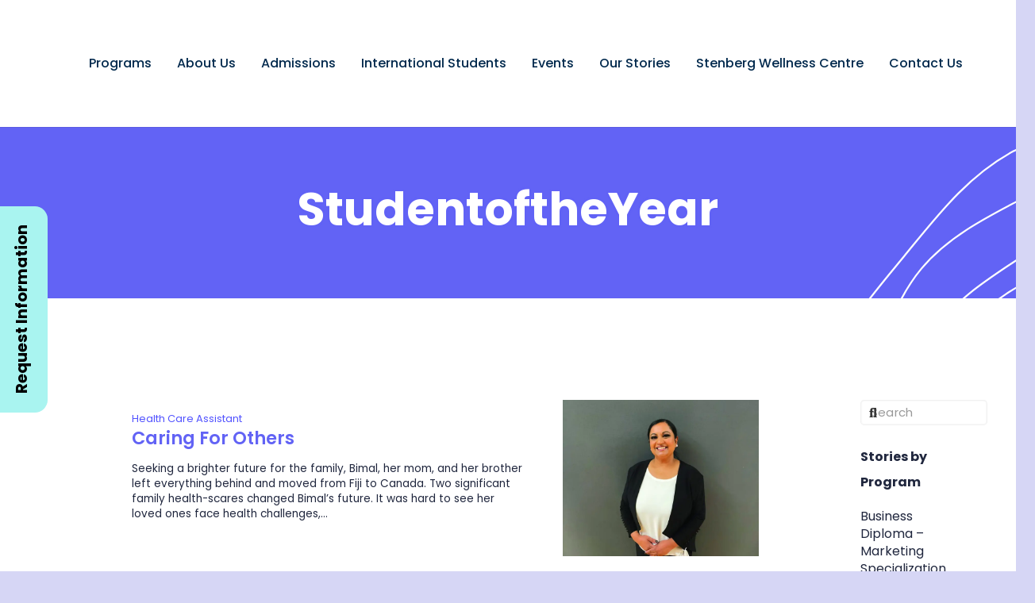

--- FILE ---
content_type: text/html; charset=UTF-8
request_url: https://stenbergcollege.com/blog/tag/studentoftheyear/
body_size: 36556
content:
<!DOCTYPE HTML>
<html lang="en-US">
<head>
	<meta charset="UTF-8">
	<title>StudentoftheYear | Stenberg College</title>
<meta name='robots' content='max-image-preview:large' />

<!-- Google Tag Manager for WordPress by gtm4wp.com -->
<script data-cfasync="false" data-pagespeed-no-defer>
	var gtm4wp_datalayer_name = "dataLayer";
	var dataLayer = dataLayer || [];
</script>
<!-- End Google Tag Manager for WordPress by gtm4wp.com --><!-- Google tag (gtag.js) consent mode dataLayer added by Site Kit -->
<script id="google_gtagjs-js-consent-mode-data-layer">
window.dataLayer = window.dataLayer || [];function gtag(){dataLayer.push(arguments);}
gtag('consent', 'default', {"ad_personalization":"denied","ad_storage":"denied","ad_user_data":"denied","analytics_storage":"denied","functionality_storage":"denied","security_storage":"denied","personalization_storage":"denied","region":["AT","BE","BG","CH","CY","CZ","DE","DK","EE","ES","FI","FR","GB","GR","HR","HU","IE","IS","IT","LI","LT","LU","LV","MT","NL","NO","PL","PT","RO","SE","SI","SK"],"wait_for_update":500});
window._googlesitekitConsentCategoryMap = {"statistics":["analytics_storage"],"marketing":["ad_storage","ad_user_data","ad_personalization"],"functional":["functionality_storage","security_storage"],"preferences":["personalization_storage"]};
window._googlesitekitConsents = {"ad_personalization":"denied","ad_storage":"denied","ad_user_data":"denied","analytics_storage":"denied","functionality_storage":"denied","security_storage":"denied","personalization_storage":"denied","region":["AT","BE","BG","CH","CY","CZ","DE","DK","EE","ES","FI","FR","GB","GR","HR","HU","IE","IS","IT","LI","LT","LU","LV","MT","NL","NO","PL","PT","RO","SE","SI","SK"],"wait_for_update":500};
</script>
<!-- End Google tag (gtag.js) consent mode dataLayer added by Site Kit -->
<link rel='dns-prefetch' href='//www.googletagmanager.com' />
<link rel='dns-prefetch' href='//fonts.googleapis.com' />
<link href="https://fonts.googleapis.com" rel='preconnect' />
<link href='//fonts.gstatic.com' crossorigin='' rel='preconnect' />
<link rel="alternate" type="application/rss+xml" title="Stenberg College &raquo; Feed" href="https://stenbergcollege.com/feed/" />
<link rel="alternate" type="application/rss+xml" title="Stenberg College &raquo; Comments Feed" href="https://stenbergcollege.com/comments/feed/" />
<link rel="alternate" type="text/calendar" title="Stenberg College &raquo; iCal Feed" href="https://stenbergcollege.com/events/?ical=1" />
<link rel="alternate" type="application/rss+xml" title="Stenberg College &raquo; StudentoftheYear Tag Feed" href="https://stenbergcollege.com/blog/tag/studentoftheyear/feed/" />
		<style>
			.lazyload,
			.lazyloading {
				max-width: 100%;
			}
		</style>
		<meta name="viewport" content="width=device-width, initial-scale=1">
<meta name="theme-color" content="#f5f5f5">
<style id='wp-img-auto-sizes-contain-inline-css'>
img:is([sizes=auto i],[sizes^="auto," i]){contain-intrinsic-size:3000px 1500px}
/*# sourceURL=wp-img-auto-sizes-contain-inline-css */
</style>
<link rel='stylesheet' id='wp-block-library-css' href='https://stenbergcollege.com/wp-includes/css/dist/block-library/style.min.css?ver=6.9' media='all' />
<style id='wp-block-paragraph-inline-css'>
.is-small-text{font-size:.875em}.is-regular-text{font-size:1em}.is-large-text{font-size:2.25em}.is-larger-text{font-size:3em}.has-drop-cap:not(:focus):first-letter{float:left;font-size:8.4em;font-style:normal;font-weight:100;line-height:.68;margin:.05em .1em 0 0;text-transform:uppercase}body.rtl .has-drop-cap:not(:focus):first-letter{float:none;margin-left:.1em}p.has-drop-cap.has-background{overflow:hidden}:root :where(p.has-background){padding:1.25em 2.375em}:where(p.has-text-color:not(.has-link-color)) a{color:inherit}p.has-text-align-left[style*="writing-mode:vertical-lr"],p.has-text-align-right[style*="writing-mode:vertical-rl"]{rotate:180deg}
/*# sourceURL=https://stenbergcollege.com/wp-includes/blocks/paragraph/style.min.css */
</style>
<style id='global-styles-inline-css'>
:root{--wp--preset--aspect-ratio--square: 1;--wp--preset--aspect-ratio--4-3: 4/3;--wp--preset--aspect-ratio--3-4: 3/4;--wp--preset--aspect-ratio--3-2: 3/2;--wp--preset--aspect-ratio--2-3: 2/3;--wp--preset--aspect-ratio--16-9: 16/9;--wp--preset--aspect-ratio--9-16: 9/16;--wp--preset--color--black: #000000;--wp--preset--color--cyan-bluish-gray: #abb8c3;--wp--preset--color--white: #ffffff;--wp--preset--color--pale-pink: #f78da7;--wp--preset--color--vivid-red: #cf2e2e;--wp--preset--color--luminous-vivid-orange: #ff6900;--wp--preset--color--luminous-vivid-amber: #fcb900;--wp--preset--color--light-green-cyan: #7bdcb5;--wp--preset--color--vivid-green-cyan: #00d084;--wp--preset--color--pale-cyan-blue: #8ed1fc;--wp--preset--color--vivid-cyan-blue: #0693e3;--wp--preset--color--vivid-purple: #9b51e0;--wp--preset--gradient--vivid-cyan-blue-to-vivid-purple: linear-gradient(135deg,rgb(6,147,227) 0%,rgb(155,81,224) 100%);--wp--preset--gradient--light-green-cyan-to-vivid-green-cyan: linear-gradient(135deg,rgb(122,220,180) 0%,rgb(0,208,130) 100%);--wp--preset--gradient--luminous-vivid-amber-to-luminous-vivid-orange: linear-gradient(135deg,rgb(252,185,0) 0%,rgb(255,105,0) 100%);--wp--preset--gradient--luminous-vivid-orange-to-vivid-red: linear-gradient(135deg,rgb(255,105,0) 0%,rgb(207,46,46) 100%);--wp--preset--gradient--very-light-gray-to-cyan-bluish-gray: linear-gradient(135deg,rgb(238,238,238) 0%,rgb(169,184,195) 100%);--wp--preset--gradient--cool-to-warm-spectrum: linear-gradient(135deg,rgb(74,234,220) 0%,rgb(151,120,209) 20%,rgb(207,42,186) 40%,rgb(238,44,130) 60%,rgb(251,105,98) 80%,rgb(254,248,76) 100%);--wp--preset--gradient--blush-light-purple: linear-gradient(135deg,rgb(255,206,236) 0%,rgb(152,150,240) 100%);--wp--preset--gradient--blush-bordeaux: linear-gradient(135deg,rgb(254,205,165) 0%,rgb(254,45,45) 50%,rgb(107,0,62) 100%);--wp--preset--gradient--luminous-dusk: linear-gradient(135deg,rgb(255,203,112) 0%,rgb(199,81,192) 50%,rgb(65,88,208) 100%);--wp--preset--gradient--pale-ocean: linear-gradient(135deg,rgb(255,245,203) 0%,rgb(182,227,212) 50%,rgb(51,167,181) 100%);--wp--preset--gradient--electric-grass: linear-gradient(135deg,rgb(202,248,128) 0%,rgb(113,206,126) 100%);--wp--preset--gradient--midnight: linear-gradient(135deg,rgb(2,3,129) 0%,rgb(40,116,252) 100%);--wp--preset--font-size--small: 13px;--wp--preset--font-size--medium: 20px;--wp--preset--font-size--large: 36px;--wp--preset--font-size--x-large: 42px;--wp--preset--spacing--20: 0.44rem;--wp--preset--spacing--30: 0.67rem;--wp--preset--spacing--40: 1rem;--wp--preset--spacing--50: 1.5rem;--wp--preset--spacing--60: 2.25rem;--wp--preset--spacing--70: 3.38rem;--wp--preset--spacing--80: 5.06rem;--wp--preset--shadow--natural: 6px 6px 9px rgba(0, 0, 0, 0.2);--wp--preset--shadow--deep: 12px 12px 50px rgba(0, 0, 0, 0.4);--wp--preset--shadow--sharp: 6px 6px 0px rgba(0, 0, 0, 0.2);--wp--preset--shadow--outlined: 6px 6px 0px -3px rgb(255, 255, 255), 6px 6px rgb(0, 0, 0);--wp--preset--shadow--crisp: 6px 6px 0px rgb(0, 0, 0);}:where(.is-layout-flex){gap: 0.5em;}:where(.is-layout-grid){gap: 0.5em;}body .is-layout-flex{display: flex;}.is-layout-flex{flex-wrap: wrap;align-items: center;}.is-layout-flex > :is(*, div){margin: 0;}body .is-layout-grid{display: grid;}.is-layout-grid > :is(*, div){margin: 0;}:where(.wp-block-columns.is-layout-flex){gap: 2em;}:where(.wp-block-columns.is-layout-grid){gap: 2em;}:where(.wp-block-post-template.is-layout-flex){gap: 1.25em;}:where(.wp-block-post-template.is-layout-grid){gap: 1.25em;}.has-black-color{color: var(--wp--preset--color--black) !important;}.has-cyan-bluish-gray-color{color: var(--wp--preset--color--cyan-bluish-gray) !important;}.has-white-color{color: var(--wp--preset--color--white) !important;}.has-pale-pink-color{color: var(--wp--preset--color--pale-pink) !important;}.has-vivid-red-color{color: var(--wp--preset--color--vivid-red) !important;}.has-luminous-vivid-orange-color{color: var(--wp--preset--color--luminous-vivid-orange) !important;}.has-luminous-vivid-amber-color{color: var(--wp--preset--color--luminous-vivid-amber) !important;}.has-light-green-cyan-color{color: var(--wp--preset--color--light-green-cyan) !important;}.has-vivid-green-cyan-color{color: var(--wp--preset--color--vivid-green-cyan) !important;}.has-pale-cyan-blue-color{color: var(--wp--preset--color--pale-cyan-blue) !important;}.has-vivid-cyan-blue-color{color: var(--wp--preset--color--vivid-cyan-blue) !important;}.has-vivid-purple-color{color: var(--wp--preset--color--vivid-purple) !important;}.has-black-background-color{background-color: var(--wp--preset--color--black) !important;}.has-cyan-bluish-gray-background-color{background-color: var(--wp--preset--color--cyan-bluish-gray) !important;}.has-white-background-color{background-color: var(--wp--preset--color--white) !important;}.has-pale-pink-background-color{background-color: var(--wp--preset--color--pale-pink) !important;}.has-vivid-red-background-color{background-color: var(--wp--preset--color--vivid-red) !important;}.has-luminous-vivid-orange-background-color{background-color: var(--wp--preset--color--luminous-vivid-orange) !important;}.has-luminous-vivid-amber-background-color{background-color: var(--wp--preset--color--luminous-vivid-amber) !important;}.has-light-green-cyan-background-color{background-color: var(--wp--preset--color--light-green-cyan) !important;}.has-vivid-green-cyan-background-color{background-color: var(--wp--preset--color--vivid-green-cyan) !important;}.has-pale-cyan-blue-background-color{background-color: var(--wp--preset--color--pale-cyan-blue) !important;}.has-vivid-cyan-blue-background-color{background-color: var(--wp--preset--color--vivid-cyan-blue) !important;}.has-vivid-purple-background-color{background-color: var(--wp--preset--color--vivid-purple) !important;}.has-black-border-color{border-color: var(--wp--preset--color--black) !important;}.has-cyan-bluish-gray-border-color{border-color: var(--wp--preset--color--cyan-bluish-gray) !important;}.has-white-border-color{border-color: var(--wp--preset--color--white) !important;}.has-pale-pink-border-color{border-color: var(--wp--preset--color--pale-pink) !important;}.has-vivid-red-border-color{border-color: var(--wp--preset--color--vivid-red) !important;}.has-luminous-vivid-orange-border-color{border-color: var(--wp--preset--color--luminous-vivid-orange) !important;}.has-luminous-vivid-amber-border-color{border-color: var(--wp--preset--color--luminous-vivid-amber) !important;}.has-light-green-cyan-border-color{border-color: var(--wp--preset--color--light-green-cyan) !important;}.has-vivid-green-cyan-border-color{border-color: var(--wp--preset--color--vivid-green-cyan) !important;}.has-pale-cyan-blue-border-color{border-color: var(--wp--preset--color--pale-cyan-blue) !important;}.has-vivid-cyan-blue-border-color{border-color: var(--wp--preset--color--vivid-cyan-blue) !important;}.has-vivid-purple-border-color{border-color: var(--wp--preset--color--vivid-purple) !important;}.has-vivid-cyan-blue-to-vivid-purple-gradient-background{background: var(--wp--preset--gradient--vivid-cyan-blue-to-vivid-purple) !important;}.has-light-green-cyan-to-vivid-green-cyan-gradient-background{background: var(--wp--preset--gradient--light-green-cyan-to-vivid-green-cyan) !important;}.has-luminous-vivid-amber-to-luminous-vivid-orange-gradient-background{background: var(--wp--preset--gradient--luminous-vivid-amber-to-luminous-vivid-orange) !important;}.has-luminous-vivid-orange-to-vivid-red-gradient-background{background: var(--wp--preset--gradient--luminous-vivid-orange-to-vivid-red) !important;}.has-very-light-gray-to-cyan-bluish-gray-gradient-background{background: var(--wp--preset--gradient--very-light-gray-to-cyan-bluish-gray) !important;}.has-cool-to-warm-spectrum-gradient-background{background: var(--wp--preset--gradient--cool-to-warm-spectrum) !important;}.has-blush-light-purple-gradient-background{background: var(--wp--preset--gradient--blush-light-purple) !important;}.has-blush-bordeaux-gradient-background{background: var(--wp--preset--gradient--blush-bordeaux) !important;}.has-luminous-dusk-gradient-background{background: var(--wp--preset--gradient--luminous-dusk) !important;}.has-pale-ocean-gradient-background{background: var(--wp--preset--gradient--pale-ocean) !important;}.has-electric-grass-gradient-background{background: var(--wp--preset--gradient--electric-grass) !important;}.has-midnight-gradient-background{background: var(--wp--preset--gradient--midnight) !important;}.has-small-font-size{font-size: var(--wp--preset--font-size--small) !important;}.has-medium-font-size{font-size: var(--wp--preset--font-size--medium) !important;}.has-large-font-size{font-size: var(--wp--preset--font-size--large) !important;}.has-x-large-font-size{font-size: var(--wp--preset--font-size--x-large) !important;}
/*# sourceURL=global-styles-inline-css */
</style>

<style id='classic-theme-styles-inline-css'>
/*! This file is auto-generated */
.wp-block-button__link{color:#fff;background-color:#32373c;border-radius:9999px;box-shadow:none;text-decoration:none;padding:calc(.667em + 2px) calc(1.333em + 2px);font-size:1.125em}.wp-block-file__button{background:#32373c;color:#fff;text-decoration:none}
/*# sourceURL=/wp-includes/css/classic-themes.min.css */
</style>
<link rel='stylesheet' id='parent-style-css' href='https://stenbergcollege.com/wp-content/themes/Impreza/style.css?ver=6.9' media='all' />
<link rel='stylesheet' id='child-style-css' href='https://stenbergcollege.com/wp-content/themes/Impreza-child/style.css?ver=6.9' media='all' />
<link rel='stylesheet' id='us-fonts-css' href='https://fonts.googleapis.com/css?family=Poppins%3A500%2C600%2C800%2C900%2C400%2C700&#038;display=swap&#038;ver=6.9' media='all' />
<link rel='stylesheet' id='tablepress-default-css' href='https://stenbergcollege.com/wp-content/plugins/tablepress/css/build/default.css?ver=3.2.6' media='all' />
<link rel='stylesheet' id='us-style-css' href='https://stenbergcollege.com/wp-content/themes/Impreza/css/style.min.css?ver=8.40.1' media='all' />
<link rel='stylesheet' id='us-ripple-css' href='https://stenbergcollege.com/wp-content/themes/Impreza/common/css/base/ripple.css?ver=8.40.1' media='all' />
<link rel='stylesheet' id='us-gravityforms-css' href='https://stenbergcollege.com/wp-content/themes/Impreza/common/css/plugins/gravityforms.min.css?ver=8.40.1' media='all' />
<link rel='stylesheet' id='us-tribe-events-css' href='https://stenbergcollege.com/wp-content/themes/Impreza/common/css/plugins/tribe-events.min.css?ver=8.40.1' media='all' />
<link rel='stylesheet' id='theme-style-css' href='https://stenbergcollege.com/wp-content/themes/Impreza-child/style.css?ver=8.40.1' media='all' />

<!-- Google tag (gtag.js) snippet added by Site Kit -->
<!-- Google Analytics snippet added by Site Kit -->
<script src="https://www.googletagmanager.com/gtag/js?id=G-1H5SHELB86" id="google_gtagjs-js" async></script>
<script id="google_gtagjs-js-after">
window.dataLayer = window.dataLayer || [];function gtag(){dataLayer.push(arguments);}
gtag("set","linker",{"domains":["stenbergcollege.com"]});
gtag("js", new Date());
gtag("set", "developer_id.dZTNiMT", true);
gtag("config", "G-1H5SHELB86");
 window._googlesitekit = window._googlesitekit || {}; window._googlesitekit.throttledEvents = []; window._googlesitekit.gtagEvent = (name, data) => { var key = JSON.stringify( { name, data } ); if ( !! window._googlesitekit.throttledEvents[ key ] ) { return; } window._googlesitekit.throttledEvents[ key ] = true; setTimeout( () => { delete window._googlesitekit.throttledEvents[ key ]; }, 5 ); gtag( "event", name, { ...data, event_source: "site-kit" } ); }; 
//# sourceURL=google_gtagjs-js-after
</script>
<script></script><link rel="https://api.w.org/" href="https://stenbergcollege.com/wp-json/" /><link rel="alternate" title="JSON" type="application/json" href="https://stenbergcollege.com/wp-json/wp/v2/tags/1392" /><link rel="EditURI" type="application/rsd+xml" title="RSD" href="https://stenbergcollege.com/xmlrpc.php?rsd" />
<meta name="generator" content="Site Kit by Google 1.168.0" /><meta name="tec-api-version" content="v1"><meta name="tec-api-origin" content="https://stenbergcollege.com"><link rel="alternate" href="https://stenbergcollege.com/wp-json/tribe/events/v1/events/?tags=studentoftheyear" />
<!-- Google Tag Manager for WordPress by gtm4wp.com -->
<!-- GTM Container placement set to off -->
<script data-cfasync="false" data-pagespeed-no-defer>
	var dataLayer_content = {"pagePostType":"post","pagePostType2":"tag-post"};
	dataLayer.push( dataLayer_content );
</script>
<script data-cfasync="false" data-pagespeed-no-defer>
	console.warn && console.warn("[GTM4WP] Google Tag Manager container code placement set to OFF !!!");
	console.warn && console.warn("[GTM4WP] Data layer codes are active but GTM container must be loaded using custom coding !!!");
</script>
<!-- End Google Tag Manager for WordPress by gtm4wp.com -->		<script>
			document.documentElement.className = document.documentElement.className.replace('no-js', 'js');
		</script>
				<script id="us_add_no_touch">
			if ( ! /Android|webOS|iPhone|iPad|iPod|BlackBerry|IEMobile|Opera Mini/i.test( navigator.userAgent ) ) {
				document.documentElement.classList.add( "no-touch" );
			}
		</script>
				<script id="us_color_scheme_switch_class">
			if ( document.cookie.includes( "us_color_scheme_switch_is_on=true" ) ) {
				document.documentElement.classList.add( "us-color-scheme-on" );
			}
		</script>
		<!-- SEO meta tags powered by SmartCrawl https://wpmudev.com/project/smartcrawl-wordpress-seo/ -->
<meta name="description" content="Blog posts about StudentoftheYear on Stenberg College." />
<script type="application/ld+json">{"@context":"https:\/\/schema.org","@graph":[{"@type":"WPHeader","url":"https:\/\/stenbergcollege.com\/blog\/tag\/studentoftheyear\/","headline":"StudentoftheYear | Stenberg College","description":"Blog posts about StudentoftheYear on Stenberg College. "},{"@type":"WPFooter","url":"https:\/\/stenbergcollege.com\/blog\/tag\/studentoftheyear\/","headline":"StudentoftheYear | Stenberg College","description":"Blog posts about StudentoftheYear on Stenberg College. ","copyrightYear":"2026"},{"@type":"Organization","@id":"https:\/\/stenbergcollege.com\/#schema-publishing-organization","url":"https:\/\/stenbergcollege.com","name":"Stenberg College","logo":{"@type":"ImageObject","@id":"https:\/\/stenbergcollege.com\/#schema-organization-logo","url":"https:\/\/stenbergcollege.com\/wp-content\/uploads\/2022\/02\/Stenberg-Logo.png","height":60,"width":60}},{"@type":"WebSite","@id":"https:\/\/stenbergcollege.com\/#schema-website","url":"https:\/\/stenbergcollege.com","name":"Stenberg International","encoding":"UTF-8","potentialAction":{"@type":"SearchAction","target":"https:\/\/stenbergcollege.com\/search\/{search_term_string}\/","query-input":"required name=search_term_string"},"image":{"@type":"ImageObject","@id":"https:\/\/stenbergcollege.com\/#schema-site-logo","url":"https:\/\/stenbergcollege.com\/wp-content\/uploads\/2021\/07\/ST_logo_R2-blue.svg","caption":"Stenberg College Logo"}},{"@type":"CollectionPage","@id":"https:\/\/stenbergcollege.com\/blog\/tag\/studentoftheyear\/#schema-webpage","isPartOf":{"@id":"https:\/\/stenbergcollege.com\/#schema-website"},"publisher":{"@id":"https:\/\/stenbergcollege.com\/#schema-publishing-organization"},"url":"https:\/\/stenbergcollege.com\/blog\/tag\/studentoftheyear\/","mainEntity":{"@type":"ItemList","itemListElement":[{"@type":"ListItem","position":"1","url":"https:\/\/stenbergcollege.com\/blog\/caring-for-others\/"},{"@type":"ListItem","position":"2","url":"https:\/\/stenbergcollege.com\/blog\/loving-to-learn-learning-to-live\/"},{"@type":"ListItem","position":"3","url":"https:\/\/stenbergcollege.com\/blog\/an-excellent-adventure\/"}]}},{"@type":"BreadcrumbList","@id":"https:\/\/stenbergcollege.com\/blog\/tag\/studentoftheyear?tag=studentoftheyear\/#breadcrumb","itemListElement":[{"@type":"ListItem","position":1,"name":"Home","item":"https:\/\/stenbergcollege.com"},{"@type":"ListItem","position":2,"name":"Archive for StudentoftheYear"}]}]}</script>
<meta property="og:type" content="object" />
<meta property="og:url" content="https://stenbergcollege.com/blog/tag/studentoftheyear/" />
<meta property="og:title" content="StudentoftheYear | Stenberg College" />
<meta property="og:description" content="Blog posts about StudentoftheYear on Stenberg College." />
<meta name="twitter:card" content="summary" />
<meta name="twitter:site" content="http://stenbergcollege" />
<meta name="twitter:title" content="StudentoftheYear | Stenberg College" />
<meta name="twitter:description" content="Blog posts about StudentoftheYear on Stenberg College." />
<!-- /SEO -->
<style type="text/css" id="branda-admin-bar-logo">
body #wpadminbar #wp-admin-bar-wp-logo > .ab-item {
	-webkit-mask-image: url(https://stenbergcollege.com/wp-content/uploads/2021/07/ST_logo_R2-blue.svg);
	-webkit-mask-repeat: no-repeat;
	-webkit-mask-position: 50%;
	-webkit-mask-size: 80%;
	mask-image: url(https://stenbergcollege.com/wp-content/uploads/2021/07/ST_logo_R2-blue.svg);
	mask-repeat: no-repeat;
	mask-position: 50%;
	mask-size: 80%;
	background-color: #444444;
}
body #wpadminbar #wp-admin-bar-wp-logo > .ab-item:focus {
	background-color: #00a0d2;
}
body #wpadminbar #wp-admin-bar-wp-logo > .ab-item .ab-icon:before {
	content: " ";
}
</style>
<meta name="generator" content="Powered by WPBakery Page Builder - drag and drop page builder for WordPress."/>

<!-- Google Tag Manager snippet added by Site Kit -->
<script>
			( function( w, d, s, l, i ) {
				w[l] = w[l] || [];
				w[l].push( {'gtm.start': new Date().getTime(), event: 'gtm.js'} );
				var f = d.getElementsByTagName( s )[0],
					j = d.createElement( s ), dl = l != 'dataLayer' ? '&l=' + l : '';
				j.async = true;
				j.src = 'https://www.googletagmanager.com/gtm.js?id=' + i + dl;
				f.parentNode.insertBefore( j, f );
			} )( window, document, 'script', 'dataLayer', 'GTM-TBCGVL' );
			
</script>

<!-- End Google Tag Manager snippet added by Site Kit -->
<link rel="icon" href="https://stenbergcollege.com/wp-content/smush-webp/2021/06/S-150x150.png.webp" sizes="32x32" data-smush-webp-fallback="{&quot;href&quot;:&quot;https:\/\/stenbergcollege.com\/wp-content\/uploads\/2021\/06\/S-150x150.png&quot;}" />
<link rel="icon" href="https://stenbergcollege.com/wp-content/smush-webp/2021/06/S-300x300.png.webp" sizes="192x192" data-smush-webp-fallback="{&quot;href&quot;:&quot;https:\/\/stenbergcollege.com\/wp-content\/uploads\/2021\/06\/S-300x300.png&quot;}" />
<link rel="apple-touch-icon" href="https://stenbergcollege.com/wp-content/smush-webp/2021/06/S-300x300.png.webp" data-smush-webp-fallback="{&quot;href&quot;:&quot;https:\/\/stenbergcollege.com\/wp-content\/uploads\/2021\/06\/S-300x300.png&quot;}" />
<meta name="msapplication-TileImage" content="https://stenbergcollege.com/wp-content/uploads/2021/06/S-300x300.png" />
<noscript><style> .wpb_animate_when_almost_visible { opacity: 1; }</style></noscript>		<style id="us-icon-fonts">@font-face{font-display:swap;font-style:normal;font-family:"fontawesome";font-weight:900;src:url("https://stenbergcollege.com/wp-content/themes/Impreza/fonts/fa-solid-900.woff2?ver=8.40.1") format("woff2")}.fas{font-family:"fontawesome";font-weight:900}@font-face{font-display:swap;font-style:normal;font-family:"fontawesome";font-weight:400;src:url("https://stenbergcollege.com/wp-content/themes/Impreza/fonts/fa-regular-400.woff2?ver=8.40.1") format("woff2")}.far{font-family:"fontawesome";font-weight:400}@font-face{font-display:swap;font-style:normal;font-family:"fontawesome";font-weight:300;src:url("https://stenbergcollege.com/wp-content/themes/Impreza/fonts/fa-light-300.woff2?ver=8.40.1") format("woff2")}.fal{font-family:"fontawesome";font-weight:300}@font-face{font-display:swap;font-style:normal;font-family:"Font Awesome 5 Duotone";font-weight:900;src:url("https://stenbergcollege.com/wp-content/themes/Impreza/fonts/fa-duotone-900.woff2?ver=8.40.1") format("woff2")}.fad{font-family:"Font Awesome 5 Duotone";font-weight:900}.fad{position:relative}.fad:before{position:absolute}.fad:after{opacity:0.4}@font-face{font-display:swap;font-style:normal;font-family:"Font Awesome 5 Brands";font-weight:400;src:url("https://stenbergcollege.com/wp-content/themes/Impreza/fonts/fa-brands-400.woff2?ver=8.40.1") format("woff2")}.fab{font-family:"Font Awesome 5 Brands";font-weight:400}@font-face{font-display:block;font-style:normal;font-family:"Material Icons";font-weight:400;src:url("https://stenbergcollege.com/wp-content/themes/Impreza/fonts/material-icons.woff2?ver=8.40.1") format("woff2")}.material-icons{font-family:"Material Icons";font-weight:400}</style>
				<style id="us-theme-options-css">:root{--color-header-middle-bg:#fff;--color-header-middle-bg-grad:#fff;--color-header-middle-text:#00294d;--color-header-middle-text-hover:#6263f5;--color-header-transparent-bg:#ffffff;--color-header-transparent-bg-grad:#ffffff;--color-header-transparent-text:#00294d;--color-header-transparent-text-hover:#6263f5;--color-chrome-toolbar:#f5f5f5;--color-header-top-bg:#f5f5f5;--color-header-top-bg-grad:linear-gradient(0deg,#f5f5f5,#fff);--color-header-top-text:#333;--color-header-top-text-hover:#f35c57;--color-header-top-transparent-bg:rgba(0,0,0,0.2);--color-header-top-transparent-bg-grad:rgba(0,0,0,0.2);--color-header-top-transparent-text:rgba(255,255,255,0.66);--color-header-top-transparent-text-hover:#fff;--color-content-bg:#fff;--color-content-bg-grad:#fff;--color-content-bg-alt:#d6d6f5;--color-content-bg-alt-grad:#d6d6f5;--color-content-border:#eeeeee;--color-content-heading:#00294d;--color-content-heading-grad:#00294d;--color-content-text:#20273e;--color-content-link:#6263f5;--color-content-link-hover:#00294d;--color-content-primary:#6263f5;--color-content-primary-grad:#6263f5;--color-content-secondary:#a9f4f0;--color-content-secondary-grad:#a9f4f0;--color-content-faded:#999;--color-content-overlay:rgba(0,0,0,0.75);--color-content-overlay-grad:rgba(0,0,0,0.75);--color-alt-content-bg:#f9f0ea;--color-alt-content-bg-grad:#f9f0ea;--color-alt-content-bg-alt:#f9f0ea;--color-alt-content-bg-alt-grad:#f9f0ea;--color-alt-content-border:#6263f5;--color-alt-content-heading:#00294d;--color-alt-content-heading-grad:#00294d;--color-alt-content-text:#20273e;--color-alt-content-link:#5253ff;--color-alt-content-link-hover:#5253ff;--color-alt-content-primary:#5253ff;--color-alt-content-primary-grad:#5253ff;--color-alt-content-secondary:#6263f5;--color-alt-content-secondary-grad:#6263f5;--color-alt-content-faded:#f8d9d8;--color-alt-content-overlay:rgba(169,244,240,0.75);--color-alt-content-overlay-grad:rgba(169,244,240,0.75);--color-footer-bg:#ffffff;--color-footer-bg-grad:#ffffff;--color-footer-bg-alt:#e8e8e8;--color-footer-bg-alt-grad:#e8e8e8;--color-footer-border:#333;--color-footer-text:#6263f5;--color-footer-link:#6263f5;--color-footer-link-hover:#00294d;--color-subfooter-bg:#1a1a1a;--color-subfooter-bg-grad:#1a1a1a;--color-subfooter-bg-alt:#222;--color-subfooter-bg-alt-grad:#222;--color-subfooter-border:#282828;--color-subfooter-text:#bbb;--color-subfooter-link:#fff;--color-subfooter-link-hover:#e95095;--color-content-primary-faded:rgba(98,99,245,0.15);--box-shadow:0 5px 15px rgba(0,0,0,.15);--box-shadow-up:0 -5px 15px rgba(0,0,0,.15);--site-canvas-width:1300px;--site-content-width:1140px;--site-sidebar-width:25%;--text-block-margin-bottom:1.5rem;--focus-outline-width:2px}.has-content-primary-color{color:var(--color-content-primary)}.has-content-primary-background-color{background:var(--color-content-primary-grad)}.has-content-secondary-color{color:var(--color-content-secondary)}.has-content-secondary-background-color{background:var(--color-content-secondary-grad)}.has-content-heading-color{color:var(--color-content-heading)}.has-content-heading-background-color{background:var(--color-content-heading-grad)}.has-content-text-color{color:var(--color-content-text)}.has-content-text-background-color{background:var(--color-content-text-grad)}.has-content-faded-color{color:var(--color-content-faded)}.has-content-faded-background-color{background:var(--color-content-faded-grad)}.has-content-border-color{color:var(--color-content-border)}.has-content-border-background-color{background:var(--color-content-border-grad)}.has-content-bg-alt-color{color:var(--color-content-bg-alt)}.has-content-bg-alt-background-color{background:var(--color-content-bg-alt-grad)}.has-content-bg-color{color:var(--color-content-bg)}.has-content-bg-background-color{background:var(--color-content-bg-grad)}.not_underline_links a{text-decoration:none!important}a{text-decoration:none;text-underline-offset:0.2em}.no-touch a:hover{text-decoration:underline;text-decoration-thickness:1px;text-decoration-style:solid;text-decoration-skip-ink:auto;text-underline-offset:0.2em}:root{--font-family:Poppins,sans-serif;--font-size:16px;--line-height:32px;--font-weight:400;--bold-font-weight:700;--h1-font-family:Poppins,sans-serif;--h1-font-size:3.6rem;--h1-line-height:1.40;--h1-font-weight:700;--h1-bold-font-weight:700;--h1-text-transform:none;--h1-font-style:normal;--h1-letter-spacing:0;--h1-margin-bottom:1.5rem;--h2-font-family:var(--h1-font-family);--h2-font-size:3rem;--h2-line-height:1.2;--h2-font-weight:var(--h1-font-weight);--h2-bold-font-weight:var(--h1-bold-font-weight);--h2-text-transform:var(--h1-text-transform);--h2-font-style:var(--h1-font-style);--h2-letter-spacing:0;--h2-margin-bottom:1.5rem;--h3-font-family:var(--h1-font-family);--h3-font-size:2rem;--h3-line-height:1.2;--h3-font-weight:var(--h1-font-weight);--h3-bold-font-weight:var(--h1-bold-font-weight);--h3-text-transform:var(--h1-text-transform);--h3-font-style:var(--h1-font-style);--h3-letter-spacing:0;--h3-margin-bottom:1.5rem;--h4-font-family:var(--h1-font-family);--h4-font-size:1.6rem;--h4-line-height:1.2;--h4-font-weight:var(--h1-font-weight);--h4-bold-font-weight:var(--h1-bold-font-weight);--h4-text-transform:var(--h1-text-transform);--h4-font-style:var(--h1-font-style);--h4-letter-spacing:0;--h4-margin-bottom:1.5rem;--h5-font-family:var(--h1-font-family);--h5-font-size:1.4rem;--h5-line-height:1.2;--h5-font-weight:var(--h1-font-weight);--h5-bold-font-weight:var(--h1-bold-font-weight);--h5-text-transform:var(--h1-text-transform);--h5-font-style:var(--h1-font-style);--h5-letter-spacing:0;--h5-margin-bottom:1.5rem;--h6-font-family:var(--h1-font-family);--h6-font-size:1rem;--h6-line-height:1.2;--h6-font-weight:var(--h1-font-weight);--h6-bold-font-weight:var(--h1-bold-font-weight);--h6-text-transform:var(--h1-text-transform);--h6-font-style:var(--h1-font-style);--h6-letter-spacing:0;--h6-margin-bottom:1rem}@media (max-width:600px){:root{--line-height:28px;--h1-font-size:2.3rem;--h2-font-size:2.0rem;--h3-font-size:1.7rem;--h4-font-size:1.5rem}}h1{font-family:var(--h1-font-family,inherit);font-weight:var(--h1-font-weight,inherit);font-size:var(--h1-font-size,inherit);font-style:var(--h1-font-style,inherit);line-height:var(--h1-line-height,1.4);letter-spacing:var(--h1-letter-spacing,inherit);text-transform:var(--h1-text-transform,inherit);margin-bottom:var(--h1-margin-bottom,1.5rem)}h1>strong{font-weight:var(--h1-bold-font-weight,bold)}h2{font-family:var(--h2-font-family,inherit);font-weight:var(--h2-font-weight,inherit);font-size:var(--h2-font-size,inherit);font-style:var(--h2-font-style,inherit);line-height:var(--h2-line-height,1.4);letter-spacing:var(--h2-letter-spacing,inherit);text-transform:var(--h2-text-transform,inherit);margin-bottom:var(--h2-margin-bottom,1.5rem)}h2>strong{font-weight:var(--h2-bold-font-weight,bold)}h3{font-family:var(--h3-font-family,inherit);font-weight:var(--h3-font-weight,inherit);font-size:var(--h3-font-size,inherit);font-style:var(--h3-font-style,inherit);line-height:var(--h3-line-height,1.4);letter-spacing:var(--h3-letter-spacing,inherit);text-transform:var(--h3-text-transform,inherit);margin-bottom:var(--h3-margin-bottom,1.5rem)}h3>strong{font-weight:var(--h3-bold-font-weight,bold)}h4{font-family:var(--h4-font-family,inherit);font-weight:var(--h4-font-weight,inherit);font-size:var(--h4-font-size,inherit);font-style:var(--h4-font-style,inherit);line-height:var(--h4-line-height,1.4);letter-spacing:var(--h4-letter-spacing,inherit);text-transform:var(--h4-text-transform,inherit);margin-bottom:var(--h4-margin-bottom,1.5rem)}h4>strong{font-weight:var(--h4-bold-font-weight,bold)}h5{font-family:var(--h5-font-family,inherit);font-weight:var(--h5-font-weight,inherit);font-size:var(--h5-font-size,inherit);font-style:var(--h5-font-style,inherit);line-height:var(--h5-line-height,1.4);letter-spacing:var(--h5-letter-spacing,inherit);text-transform:var(--h5-text-transform,inherit);margin-bottom:var(--h5-margin-bottom,1.5rem)}h5>strong{font-weight:var(--h5-bold-font-weight,bold)}h6{font-family:var(--h6-font-family,inherit);font-weight:var(--h6-font-weight,inherit);font-size:var(--h6-font-size,inherit);font-style:var(--h6-font-style,inherit);line-height:var(--h6-line-height,1.4);letter-spacing:var(--h6-letter-spacing,inherit);text-transform:var(--h6-text-transform,inherit);margin-bottom:var(--h6-margin-bottom,1.5rem)}h6>strong{font-weight:var(--h6-bold-font-weight,bold)}body{background:var(--color-content-bg-alt)}@media (max-width:1220px){.l-main .aligncenter{max-width:calc(100vw - 5rem)}}@media (min-width:1281px){body.usb_preview .hide_on_default{opacity:0.25!important}.vc_hidden-lg,body:not(.usb_preview) .hide_on_default{display:none!important}.default_align_left{text-align:left;justify-content:flex-start}.default_align_right{text-align:right;justify-content:flex-end}.default_align_center{text-align:center;justify-content:center}.w-hwrapper.default_align_center>*{margin-left:calc( var(--hwrapper-gap,1.2rem) / 2 );margin-right:calc( var(--hwrapper-gap,1.2rem) / 2 )}.default_align_justify{justify-content:space-between}.w-hwrapper>.default_align_justify,.default_align_justify>.w-btn{width:100%}*:not(.w-hwrapper)>.w-btn-wrapper:not([class*="default_align_none"]):not(.align_none){display:block;margin-inline-end:0}}@media (min-width:1026px) and (max-width:1280px){body.usb_preview .hide_on_laptops{opacity:0.25!important}.vc_hidden-md,body:not(.usb_preview) .hide_on_laptops{display:none!important}.laptops_align_left{text-align:left;justify-content:flex-start}.laptops_align_right{text-align:right;justify-content:flex-end}.laptops_align_center{text-align:center;justify-content:center}.w-hwrapper.laptops_align_center>*{margin-left:calc( var(--hwrapper-gap,1.2rem) / 2 );margin-right:calc( var(--hwrapper-gap,1.2rem) / 2 )}.laptops_align_justify{justify-content:space-between}.w-hwrapper>.laptops_align_justify,.laptops_align_justify>.w-btn{width:100%}*:not(.w-hwrapper)>.w-btn-wrapper:not([class*="laptops_align_none"]):not(.align_none){display:block;margin-inline-end:0}.g-cols.via_grid[style*="--laptops-columns-gap"]{gap:var(--laptops-columns-gap,3rem)}}@media (min-width:601px) and (max-width:1025px){body.usb_preview .hide_on_tablets{opacity:0.25!important}.vc_hidden-sm,body:not(.usb_preview) .hide_on_tablets{display:none!important}.tablets_align_left{text-align:left;justify-content:flex-start}.tablets_align_right{text-align:right;justify-content:flex-end}.tablets_align_center{text-align:center;justify-content:center}.w-hwrapper.tablets_align_center>*{margin-left:calc( var(--hwrapper-gap,1.2rem) / 2 );margin-right:calc( var(--hwrapper-gap,1.2rem) / 2 )}.tablets_align_justify{justify-content:space-between}.w-hwrapper>.tablets_align_justify,.tablets_align_justify>.w-btn{width:100%}*:not(.w-hwrapper)>.w-btn-wrapper:not([class*="tablets_align_none"]):not(.align_none){display:block;margin-inline-end:0}.g-cols.via_grid[style*="--tablets-columns-gap"]{gap:var(--tablets-columns-gap,3rem)}}@media (max-width:600px){body.usb_preview .hide_on_mobiles{opacity:0.25!important}.vc_hidden-xs,body:not(.usb_preview) .hide_on_mobiles{display:none!important}.mobiles_align_left{text-align:left;justify-content:flex-start}.mobiles_align_right{text-align:right;justify-content:flex-end}.mobiles_align_center{text-align:center;justify-content:center}.w-hwrapper.mobiles_align_center>*{margin-left:calc( var(--hwrapper-gap,1.2rem) / 2 );margin-right:calc( var(--hwrapper-gap,1.2rem) / 2 )}.mobiles_align_justify{justify-content:space-between}.w-hwrapper>.mobiles_align_justify,.mobiles_align_justify>.w-btn{width:100%}.w-hwrapper.stack_on_mobiles{display:block}.w-hwrapper.stack_on_mobiles>:not(script){display:block;margin:0 0 var(--hwrapper-gap,1.2rem)}.w-hwrapper.stack_on_mobiles>:last-child{margin-bottom:0}*:not(.w-hwrapper)>.w-btn-wrapper:not([class*="mobiles_align_none"]):not(.align_none){display:block;margin-inline-end:0}.g-cols.via_grid[style*="--mobiles-columns-gap"]{gap:var(--mobiles-columns-gap,1.5rem)}}@media (max-width:600px){.g-cols.type_default>div[class*="vc_col-xs-"]{margin-top:1rem;margin-bottom:1rem}.g-cols>div:not([class*="vc_col-xs-"]){width:100%;margin:0 0 1.5rem}.g-cols.reversed>div:last-of-type{order:-1}.g-cols.type_boxes>div,.g-cols.reversed>div:first-child,.g-cols:not(.reversed)>div:last-child,.g-cols>div.has_bg_color{margin-bottom:0}.vc_col-xs-1{width:8.3333%}.vc_col-xs-2{width:16.6666%}.vc_col-xs-1\/5{width:20%}.vc_col-xs-3{width:25%}.vc_col-xs-4{width:33.3333%}.vc_col-xs-2\/5{width:40%}.vc_col-xs-5{width:41.6666%}.vc_col-xs-6{width:50%}.vc_col-xs-7{width:58.3333%}.vc_col-xs-3\/5{width:60%}.vc_col-xs-8{width:66.6666%}.vc_col-xs-9{width:75%}.vc_col-xs-4\/5{width:80%}.vc_col-xs-10{width:83.3333%}.vc_col-xs-11{width:91.6666%}.vc_col-xs-12{width:100%}.vc_col-xs-offset-0{margin-left:0}.vc_col-xs-offset-1{margin-left:8.3333%}.vc_col-xs-offset-2{margin-left:16.6666%}.vc_col-xs-offset-1\/5{margin-left:20%}.vc_col-xs-offset-3{margin-left:25%}.vc_col-xs-offset-4{margin-left:33.3333%}.vc_col-xs-offset-2\/5{margin-left:40%}.vc_col-xs-offset-5{margin-left:41.6666%}.vc_col-xs-offset-6{margin-left:50%}.vc_col-xs-offset-7{margin-left:58.3333%}.vc_col-xs-offset-3\/5{margin-left:60%}.vc_col-xs-offset-8{margin-left:66.6666%}.vc_col-xs-offset-9{margin-left:75%}.vc_col-xs-offset-4\/5{margin-left:80%}.vc_col-xs-offset-10{margin-left:83.3333%}.vc_col-xs-offset-11{margin-left:91.6666%}.vc_col-xs-offset-12{margin-left:100%}}@media (min-width:601px){.vc_col-sm-1{width:8.3333%}.vc_col-sm-2{width:16.6666%}.vc_col-sm-1\/5{width:20%}.vc_col-sm-3{width:25%}.vc_col-sm-4{width:33.3333%}.vc_col-sm-2\/5{width:40%}.vc_col-sm-5{width:41.6666%}.vc_col-sm-6{width:50%}.vc_col-sm-7{width:58.3333%}.vc_col-sm-3\/5{width:60%}.vc_col-sm-8{width:66.6666%}.vc_col-sm-9{width:75%}.vc_col-sm-4\/5{width:80%}.vc_col-sm-10{width:83.3333%}.vc_col-sm-11{width:91.6666%}.vc_col-sm-12{width:100%}.vc_col-sm-offset-0{margin-left:0}.vc_col-sm-offset-1{margin-left:8.3333%}.vc_col-sm-offset-2{margin-left:16.6666%}.vc_col-sm-offset-1\/5{margin-left:20%}.vc_col-sm-offset-3{margin-left:25%}.vc_col-sm-offset-4{margin-left:33.3333%}.vc_col-sm-offset-2\/5{margin-left:40%}.vc_col-sm-offset-5{margin-left:41.6666%}.vc_col-sm-offset-6{margin-left:50%}.vc_col-sm-offset-7{margin-left:58.3333%}.vc_col-sm-offset-3\/5{margin-left:60%}.vc_col-sm-offset-8{margin-left:66.6666%}.vc_col-sm-offset-9{margin-left:75%}.vc_col-sm-offset-4\/5{margin-left:80%}.vc_col-sm-offset-10{margin-left:83.3333%}.vc_col-sm-offset-11{margin-left:91.6666%}.vc_col-sm-offset-12{margin-left:100%}}@media (min-width:1026px){.vc_col-md-1{width:8.3333%}.vc_col-md-2{width:16.6666%}.vc_col-md-1\/5{width:20%}.vc_col-md-3{width:25%}.vc_col-md-4{width:33.3333%}.vc_col-md-2\/5{width:40%}.vc_col-md-5{width:41.6666%}.vc_col-md-6{width:50%}.vc_col-md-7{width:58.3333%}.vc_col-md-3\/5{width:60%}.vc_col-md-8{width:66.6666%}.vc_col-md-9{width:75%}.vc_col-md-4\/5{width:80%}.vc_col-md-10{width:83.3333%}.vc_col-md-11{width:91.6666%}.vc_col-md-12{width:100%}.vc_col-md-offset-0{margin-left:0}.vc_col-md-offset-1{margin-left:8.3333%}.vc_col-md-offset-2{margin-left:16.6666%}.vc_col-md-offset-1\/5{margin-left:20%}.vc_col-md-offset-3{margin-left:25%}.vc_col-md-offset-4{margin-left:33.3333%}.vc_col-md-offset-2\/5{margin-left:40%}.vc_col-md-offset-5{margin-left:41.6666%}.vc_col-md-offset-6{margin-left:50%}.vc_col-md-offset-7{margin-left:58.3333%}.vc_col-md-offset-3\/5{margin-left:60%}.vc_col-md-offset-8{margin-left:66.6666%}.vc_col-md-offset-9{margin-left:75%}.vc_col-md-offset-4\/5{margin-left:80%}.vc_col-md-offset-10{margin-left:83.3333%}.vc_col-md-offset-11{margin-left:91.6666%}.vc_col-md-offset-12{margin-left:100%}}@media (min-width:1281px){.vc_col-lg-1{width:8.3333%}.vc_col-lg-2{width:16.6666%}.vc_col-lg-1\/5{width:20%}.vc_col-lg-3{width:25%}.vc_col-lg-4{width:33.3333%}.vc_col-lg-2\/5{width:40%}.vc_col-lg-5{width:41.6666%}.vc_col-lg-6{width:50%}.vc_col-lg-7{width:58.3333%}.vc_col-lg-3\/5{width:60%}.vc_col-lg-8{width:66.6666%}.vc_col-lg-9{width:75%}.vc_col-lg-4\/5{width:80%}.vc_col-lg-10{width:83.3333%}.vc_col-lg-11{width:91.6666%}.vc_col-lg-12{width:100%}.vc_col-lg-offset-0{margin-left:0}.vc_col-lg-offset-1{margin-left:8.3333%}.vc_col-lg-offset-2{margin-left:16.6666%}.vc_col-lg-offset-1\/5{margin-left:20%}.vc_col-lg-offset-3{margin-left:25%}.vc_col-lg-offset-4{margin-left:33.3333%}.vc_col-lg-offset-2\/5{margin-left:40%}.vc_col-lg-offset-5{margin-left:41.6666%}.vc_col-lg-offset-6{margin-left:50%}.vc_col-lg-offset-7{margin-left:58.3333%}.vc_col-lg-offset-3\/5{margin-left:60%}.vc_col-lg-offset-8{margin-left:66.6666%}.vc_col-lg-offset-9{margin-left:75%}.vc_col-lg-offset-4\/5{margin-left:80%}.vc_col-lg-offset-10{margin-left:83.3333%}.vc_col-lg-offset-11{margin-left:91.6666%}.vc_col-lg-offset-12{margin-left:100%}}@media (min-width:601px) and (max-width:1025px){.g-cols.via_flex.type_default>div[class*="vc_col-md-"],.g-cols.via_flex.type_default>div[class*="vc_col-lg-"]{margin-top:1rem;margin-bottom:1rem}}@media (min-width:1026px) and (max-width:1280px){.g-cols.via_flex.type_default>div[class*="vc_col-lg-"]{margin-top:1rem;margin-bottom:1rem}}div[class|="vc_col"].stretched{container-type:inline-size}@container (width >= calc(100cqw - 2rem)) and (min-width:calc(768px - 2rem)){.g-cols.via_flex.type_default>div[class|="vc_col"].stretched>.vc_column-inner{margin:-1rem}}@media (max-width:767px){.l-canvas{overflow:hidden}.g-cols.stacking_default.reversed>div:last-of-type{order:-1}.g-cols.stacking_default.via_flex>div:not([class*="vc_col-xs"]){width:100%;margin:0 0 1.5rem}.g-cols.stacking_default.via_grid.mobiles-cols_1{grid-template-columns:100%}.g-cols.stacking_default.via_flex.type_boxes>div,.g-cols.stacking_default.via_flex.reversed>div:first-child,.g-cols.stacking_default.via_flex:not(.reversed)>div:last-child,.g-cols.stacking_default.via_flex>div.has_bg_color{margin-bottom:0}.g-cols.stacking_default.via_flex.type_default>.wpb_column.stretched{margin-left:-1rem;margin-right:-1rem}.g-cols.stacking_default.via_grid.mobiles-cols_1>.wpb_column.stretched,.g-cols.stacking_default.via_flex.type_boxes>.wpb_column.stretched{margin-left:var(--margin-inline-stretch);margin-right:var(--margin-inline-stretch)}.vc_column-inner.type_sticky>.wpb_wrapper,.vc_column_container.type_sticky>.vc_column-inner{top:0!important}}@media (min-width:768px){body:not(.rtl) .l-section.for_sidebar.at_left>div>.l-sidebar,.rtl .l-section.for_sidebar.at_right>div>.l-sidebar{order:-1}.vc_column_container.type_sticky>.vc_column-inner,.vc_column-inner.type_sticky>.wpb_wrapper{position:-webkit-sticky;position:sticky}.l-section.type_sticky{position:-webkit-sticky;position:sticky;top:0;z-index:21;transition:top 0.3s cubic-bezier(.78,.13,.15,.86) 0.1s}.header_hor .l-header.post_fixed.sticky_auto_hide{z-index:22}.admin-bar .l-section.type_sticky{top:32px}.l-section.type_sticky>.l-section-h{transition:padding-top 0.3s}.header_hor .l-header.pos_fixed:not(.down)~.l-main .l-section.type_sticky:not(:first-of-type){top:var(--header-sticky-height)}.admin-bar.header_hor .l-header.pos_fixed:not(.down)~.l-main .l-section.type_sticky:not(:first-of-type){top:calc( var(--header-sticky-height) + 32px )}.header_hor .l-header.pos_fixed.sticky:not(.down)~.l-main .l-section.type_sticky:first-of-type>.l-section-h{padding-top:var(--header-sticky-height)}.header_hor.headerinpos_bottom .l-header.pos_fixed.sticky:not(.down)~.l-main .l-section.type_sticky:first-of-type>.l-section-h{padding-bottom:var(--header-sticky-height)!important}}@media (max-width:600px){.w-form-row.for_submit[style*=btn-size-mobiles] .w-btn{font-size:var(--btn-size-mobiles)!important}}:focus-visible,input[type=checkbox]:focus-visible + i,input[type=checkbox]:focus-visible~.w-color-switch-box,.w-nav-arrow:focus-visible::before,.woocommerce-mini-cart-item:has(:focus-visible),.w-filter-item-value.w-btn:has(:focus-visible){outline-width:var(--focus-outline-width,2px );outline-style:solid;outline-offset:2px;outline-color:var(--color-content-primary)}.w-toplink,.w-header-show{background:#213c9f}.no-touch .w-toplink.active:hover,.no-touch .w-header-show:hover{background:var(--color-content-primary-grad)}button[type=submit]:not(.w-btn),input[type=submit]:not(.w-btn),.us-nav-style_1>*,.navstyle_1>.owl-nav button,.us-btn-style_1{font-family:var(--font-family);font-style:normal;text-transform:none;font-size:16px;line-height:1.2!important;font-weight:500;letter-spacing:0em;padding:1em 3em;transition-duration:.3s;border-radius:4em;transition-timing-function:ease;--btn-height:calc(1.2em + 2 * 1em);background:var(--color-content-primary);border-color:var(--color-content-primary);border-image:none;color:#ffffff!important}button[type=submit]:not(.w-btn):before,input[type=submit]:not(.w-btn),.us-nav-style_1>*:before,.navstyle_1>.owl-nav button:before,.us-btn-style_1:before{border-width:0px}.no-touch button[type=submit]:not(.w-btn):hover,.no-touch input[type=submit]:not(.w-btn):hover,.w-filter-item-value.us-btn-style_1:has(input:checked),.us-nav-style_1>span.current,.no-touch .us-nav-style_1>a:hover,.no-touch .navstyle_1>.owl-nav button:hover,.no-touch .us-btn-style_1:hover{background:var(--color-content-secondary);border-color:var(--color-content-primary);border-image:none;color:#6263f5!important}.us-btn-style_1{overflow:hidden;position:relative;-webkit-transform:translateZ(0)}.us-btn-style_1>*{position:relative;z-index:1}.no-touch .us-btn-style_1:hover{background:var(--color-content-primary)}.us-btn-style_1::after{content:"";position:absolute;transition-duration:inherit;transition-timing-function:inherit;top:0;left:0;right:0;height:0;border-radius:inherit;transition-property:height;background:var(--color-content-secondary)}.w-filter-item-value.us-btn-style_1:has(input:checked)::after,.no-touch .us-btn-style_1:hover::after{height:100%}.us-nav-style_6>*,.navstyle_6>.owl-nav button,.us-btn-style_6{font-family:var(--font-family);font-style:normal;text-transform:none;font-size:16px;line-height:1.20!important;font-weight:500;letter-spacing:0em;padding:1em 3em;transition-duration:.3s;border-radius:4em;transition-timing-function:ease;--btn-height:calc(1.20em + 2 * 1em);background:transparent;border-color:var(--color-content-primary);border-image:none;color:var(--color-content-primary)!important;box-shadow:0px 0em 0em 0px rgba(0,0,0,0.2)}.us-nav-style_6>*:before,.navstyle_6>.owl-nav button:before,.us-btn-style_6:before{border-width:2px}.w-filter-item-value.us-btn-style_6:has(input:checked),.us-nav-style_6>span.current,.no-touch .us-nav-style_6>a:hover,.no-touch .navstyle_6>.owl-nav button:hover,.no-touch .us-btn-style_6:hover{background:var(--color-content-primary);border-color:transparent;border-image:none;color:#ffffff!important;box-shadow:0px 0em 0em 0px rgba(0,0,0,0.2)}.us-btn-style_6{overflow:hidden;position:relative;-webkit-transform:translateZ(0)}.us-btn-style_6>*{position:relative;z-index:1}.no-touch .us-btn-style_6:hover{background:transparent}.us-btn-style_6::after{content:"";position:absolute;transition-duration:inherit;transition-timing-function:inherit;top:0;left:0;right:0;height:0;border-radius:inherit;transition-property:height;background:var(--color-content-primary)}.w-filter-item-value.us-btn-style_6:has(input:checked)::after,.no-touch .us-btn-style_6:hover::after{height:100%}.us-nav-style_5>*,.navstyle_5>.owl-nav button,.us-btn-style_5{font-family:var(--font-family);font-style:normal;text-transform:none;font-size:16px;line-height:1.20!important;font-weight:500;letter-spacing:0em;padding:1em 3em;transition-duration:.3s;border-radius:4em;transition-timing-function:ease;--btn-height:calc(1.20em + 2 * 1em);background:transparent;border-color:var(--color-content-secondary);border-image:none;color:var(--color-content-secondary)!important;box-shadow:0px 0em 0em 0px rgba(0,0,0,0.2)}.us-nav-style_5>*:before,.navstyle_5>.owl-nav button:before,.us-btn-style_5:before{border-width:2px}.w-filter-item-value.us-btn-style_5:has(input:checked),.us-nav-style_5>span.current,.no-touch .us-nav-style_5>a:hover,.no-touch .navstyle_5>.owl-nav button:hover,.no-touch .us-btn-style_5:hover{background:var(--color-content-secondary);border-color:transparent;border-image:none;color:var(--color-content-primary)!important;box-shadow:0px 0em 0em 0px rgba(0,0,0,0.2)}.us-btn-style_5{overflow:hidden;position:relative;-webkit-transform:translateZ(0)}.us-btn-style_5>*{position:relative;z-index:1}.no-touch .us-btn-style_5:hover{background:transparent}.us-btn-style_5::after{content:"";position:absolute;transition-duration:inherit;transition-timing-function:inherit;top:0;left:0;right:0;height:0;border-radius:inherit;transition-property:height;background:var(--color-content-secondary)}.w-filter-item-value.us-btn-style_5:has(input:checked)::after,.no-touch .us-btn-style_5:hover::after{height:100%}.us-nav-style_2>*,.navstyle_2>.owl-nav button,.us-btn-style_2{font-family:var(--font-family);font-style:normal;text-transform:none;font-size:16px;line-height:1.20!important;font-weight:500;letter-spacing:0em;padding:1em 2em;transition-duration:.3s;border-radius:4em;transition-timing-function:ease;--btn-height:calc(1.20em + 2 * 1em);background:#ffffff;border-color:transparent;border-image:none;color:var(--color-alt-content-primary)!important;box-shadow:0px 0em 0em 0px rgba(0,0,0,0.2)}.us-nav-style_2>*:before,.navstyle_2>.owl-nav button:before,.us-btn-style_2:before{border-width:0px}.w-filter-item-value.us-btn-style_2:has(input:checked),.us-nav-style_2>span.current,.no-touch .us-nav-style_2>a:hover,.no-touch .navstyle_2>.owl-nav button:hover,.no-touch .us-btn-style_2:hover{background:var(--color-content-secondary);border-color:transparent;border-image:none;color:#6263f5!important;box-shadow:0px 0em 0em 0px #6263f5}.us-btn-style_2{overflow:hidden;position:relative;-webkit-transform:translateZ(0)}.us-btn-style_2>*{position:relative;z-index:1}.no-touch .us-btn-style_2:hover{background:#ffffff}.us-btn-style_2::after{content:"";position:absolute;transition-duration:inherit;transition-timing-function:inherit;top:0;left:0;right:0;height:0;border-radius:inherit;transition-property:height;background:var(--color-content-secondary)}.w-filter-item-value.us-btn-style_2:has(input:checked)::after,.no-touch .us-btn-style_2:hover::after{height:100%}.us-nav-style_3>*,.navstyle_3>.owl-nav button,.us-btn-style_3{font-family:var(--font-family);font-style:normal;text-transform:none;font-size:16px;line-height:1.3!important;font-weight:500;letter-spacing:0em;padding:0.5em 0em;transition-duration:.3s;border-radius:0em;transition-timing-function:ease;--btn-height:calc(1.3em + 2 * 0.5em);background:transparent;border-color:transparent;border-image:none;color:var(--color-content-primary)!important;box-shadow:0px 0em 0em 0px rgba(0,0,0,0.2)}.us-nav-style_3>*:before,.navstyle_3>.owl-nav button:before,.us-btn-style_3:before{border-width:0px}.w-filter-item-value.us-btn-style_3:has(input:checked),.us-nav-style_3>span.current,.no-touch .us-nav-style_3>a:hover,.no-touch .navstyle_3>.owl-nav button:hover,.no-touch .us-btn-style_3:hover{background:transparent;border-color:transparent;border-image:none;color:var(--color-content-primary)!important;box-shadow:0px 0em 0em 0px rgba(0,0,0,0.2)}.us-nav-style_4>*,.navstyle_4>.owl-nav button,.us-btn-style_4{font-family:var(--font-family);font-style:normal;text-transform:none;font-size:2.80rem;line-height:1!important;font-weight:700;letter-spacing:-0.02em;padding:0em 0em;transition-duration:.3s;border-radius:0em;transition-timing-function:ease;--btn-height:calc(1em + 2 * 0em);background:transparent;border-color:transparent;border-image:none;color:#ffffff!important;box-shadow:0px 0em 0em 0px rgba(0,0,0,0.2)}.us-nav-style_4>*:before,.navstyle_4>.owl-nav button:before,.us-btn-style_4:before{border-width:0px}.w-filter-item-value.us-btn-style_4:has(input:checked),.us-nav-style_4>span.current,.no-touch .us-nav-style_4>a:hover,.no-touch .navstyle_4>.owl-nav button:hover,.no-touch .us-btn-style_4:hover{background:transparent;border-color:transparent;border-image:none;color:var(--color-content-secondary)!important;box-shadow:0px 0em 0em 0px rgba(0,0,0,0.2)}:root{--inputs-font-family:inherit;--inputs-font-size:15px;--inputs-font-weight:400;--inputs-letter-spacing:0.02em;--inputs-text-transform:none;--inputs-height:2rem;--inputs-padding:0.8rem;--inputs-checkbox-size:1.5em;--inputs-border-width:0px;--inputs-border-radius:0.3rem;--inputs-background:#ffffff;--inputs-border-color:var(--color-content-border);--inputs-text-color:#333333;--inputs-box-shadow:0px 0px 2px 1px rgba(0,0,0,0.08) inset;--inputs-focus-background:#ffffff;--inputs-focus-border-color:var(--color-content-border);--inputs-focus-text-color:#333333;--inputs-focus-box-shadow:0px 2px 6px 0px rgba(48,34,201,0.44) inset}.color_alternate input:not([type=submit]),.color_alternate textarea,.color_alternate select{border-color:var(--color-alt-content-border)}.color_footer-top input:not([type=submit]),.color_footer-top textarea,.color_footer-top select{border-color:var(--color-subfooter-border)}.color_footer-bottom input:not([type=submit]),.color_footer-bottom textarea,.color_footer-bottom select{border-color:var(--color-footer-border)}.leaflet-default-icon-path{background-image:url(https://stenbergcollege.com/wp-content/themes/Impreza/common/css/vendor/images/marker-icon.png)}.header_hor .w-nav.type_desktop .menu-item-22 .w-nav-list.level_2{left:0;right:0;transform-origin:50% 0}.header_hor .w-nav.type_desktop .menu-item-22{position:static}</style>
				<style id="us-current-header-css"> .l-subheader.at_middle,.l-subheader.at_middle .w-dropdown-list,.l-subheader.at_middle .type_mobile .w-nav-list.level_1{background:#ffffff;color:var(--color-header-middle-text)}.no-touch .l-subheader.at_middle a:hover,.no-touch .l-header.bg_transparent .l-subheader.at_middle .w-dropdown.opened a:hover{color:var(--color-header-middle-text-hover)}.l-header.bg_transparent:not(.sticky) .l-subheader.at_middle{background:var(--color-header-transparent-bg);color:var(--color-header-transparent-text)}.no-touch .l-header.bg_transparent:not(.sticky) .at_middle .w-cart-link:hover,.no-touch .l-header.bg_transparent:not(.sticky) .at_middle .w-text a:hover,.no-touch .l-header.bg_transparent:not(.sticky) .at_middle .w-html a:hover,.no-touch .l-header.bg_transparent:not(.sticky) .at_middle .w-nav>a:hover,.no-touch .l-header.bg_transparent:not(.sticky) .at_middle .w-menu a:hover,.no-touch .l-header.bg_transparent:not(.sticky) .at_middle .w-search>a:hover,.no-touch .l-header.bg_transparent:not(.sticky) .at_middle .w-socials.shape_none.color_text a:hover,.no-touch .l-header.bg_transparent:not(.sticky) .at_middle .w-socials.shape_none.color_link a:hover,.no-touch .l-header.bg_transparent:not(.sticky) .at_middle .w-dropdown a:hover,.no-touch .l-header.bg_transparent:not(.sticky) .at_middle .type_desktop .menu-item.level_1.opened>a,.no-touch .l-header.bg_transparent:not(.sticky) .at_middle .type_desktop .menu-item.level_1:hover>a{color:var(--color-header-transparent-text-hover)}.l-subheader.at_bottom,.l-subheader.at_bottom .w-dropdown-list,.l-subheader.at_bottom .type_mobile .w-nav-list.level_1{background:var(--color-header-middle-bg);color:var(--color-header-middle-text)}.no-touch .l-subheader.at_bottom a:hover,.no-touch .l-header.bg_transparent .l-subheader.at_bottom .w-dropdown.opened a:hover{color:var(--color-header-middle-text-hover)}.l-header.bg_transparent:not(.sticky) .l-subheader.at_bottom{background:#ffffff;color:var(--color-header-transparent-text)}.no-touch .l-header.bg_transparent:not(.sticky) .at_bottom .w-cart-link:hover,.no-touch .l-header.bg_transparent:not(.sticky) .at_bottom .w-text a:hover,.no-touch .l-header.bg_transparent:not(.sticky) .at_bottom .w-html a:hover,.no-touch .l-header.bg_transparent:not(.sticky) .at_bottom .w-nav>a:hover,.no-touch .l-header.bg_transparent:not(.sticky) .at_bottom .w-menu a:hover,.no-touch .l-header.bg_transparent:not(.sticky) .at_bottom .w-search>a:hover,.no-touch .l-header.bg_transparent:not(.sticky) .at_bottom .w-socials.shape_none.color_text a:hover,.no-touch .l-header.bg_transparent:not(.sticky) .at_bottom .w-socials.shape_none.color_link a:hover,.no-touch .l-header.bg_transparent:not(.sticky) .at_bottom .w-dropdown a:hover,.no-touch .l-header.bg_transparent:not(.sticky) .at_bottom .type_desktop .menu-item.level_1.opened>a,.no-touch .l-header.bg_transparent:not(.sticky) .at_bottom .type_desktop .menu-item.level_1:hover>a{color:var(--color-header-transparent-text-hover)}.header_ver .l-header{background:#ffffff;color:var(--color-header-middle-text)}@media (min-width:1101px){.hidden_for_default{display:none!important}.l-subheader.at_top{display:none}.l-header{position:relative;z-index:111}.l-subheader{margin:0 auto}.l-subheader.width_full{padding-left:1.5rem;padding-right:1.5rem}.l-subheader-h{display:flex;align-items:center;position:relative;margin:0 auto;max-width:var(--site-content-width,1200px);height:inherit}.w-header-show{display:none}.l-header.pos_fixed{position:fixed;left:var(--site-outline-width,0);right:var(--site-outline-width,0)}.l-header.pos_fixed:not(.notransition) .l-subheader{transition-property:transform,background,box-shadow,line-height,height,visibility;transition-duration:.3s;transition-timing-function:cubic-bezier(.78,.13,.15,.86)}.headerinpos_bottom.sticky_first_section .l-header.pos_fixed{position:fixed!important}.header_hor .l-header.sticky_auto_hide{transition:transform .3s cubic-bezier(.78,.13,.15,.86) .1s}.header_hor .l-header.sticky_auto_hide.down{transform:translateY(-110%)}.l-header.bg_transparent:not(.sticky) .l-subheader{box-shadow:none!important;background:none}.l-header.bg_transparent~.l-main .l-section.width_full.height_auto:first-of-type>.l-section-h{padding-top:0!important;padding-bottom:0!important}.l-header.pos_static.bg_transparent{position:absolute;left:var(--site-outline-width,0);right:var(--site-outline-width,0)}.l-subheader.width_full .l-subheader-h{max-width:none!important}.l-header.shadow_thin .l-subheader.at_middle,.l-header.shadow_thin .l-subheader.at_bottom{box-shadow:0 1px 0 rgba(0,0,0,0.08)}.l-header.shadow_wide .l-subheader.at_middle,.l-header.shadow_wide .l-subheader.at_bottom{box-shadow:0 3px 5px -1px rgba(0,0,0,0.1),0 2px 1px -1px rgba(0,0,0,0.05)}.header_hor .l-subheader-cell>.w-cart{margin-left:0;margin-right:0}:root{--header-height:160px;--header-sticky-height:60px}.l-header:before{content:'160'}.l-header.sticky:before{content:'60'}.l-subheader.at_top{line-height:60px;height:60px;overflow:visible;visibility:visible}.l-header.sticky .l-subheader.at_top{line-height:40px;height:40px;overflow:visible;visibility:visible}.l-subheader.at_top .l-subheader-cell.at_left,.l-subheader.at_top .l-subheader-cell.at_right{display:flex;flex-basis:100px}.l-subheader.at_middle{line-height:160px;height:160px;overflow:visible;visibility:visible}.l-header.sticky .l-subheader.at_middle{line-height:60px;height:60px;overflow:visible;visibility:visible}.l-subheader.at_bottom{line-height:0px;height:0px;overflow:hidden;visibility:hidden}.l-header.sticky .l-subheader.at_bottom{line-height:0px;height:0px;overflow:hidden;visibility:hidden}.headerinpos_above .l-header.pos_fixed{overflow:hidden;transition:transform 0.3s;transform:translate3d(0,-100%,0)}.headerinpos_above .l-header.pos_fixed.sticky{overflow:visible;transform:none}.headerinpos_above .l-header.pos_fixed~.l-section>.l-section-h,.headerinpos_above .l-header.pos_fixed~.l-main .l-section:first-of-type>.l-section-h{padding-top:0!important}.headerinpos_below .l-header.pos_fixed:not(.sticky){position:absolute;top:100%}.headerinpos_below .l-header.pos_fixed~.l-main>.l-section:first-of-type>.l-section-h{padding-top:0!important}.headerinpos_below .l-header.pos_fixed~.l-main .l-section.full_height:nth-of-type(2){min-height:100vh}.headerinpos_below .l-header.pos_fixed~.l-main>.l-section:nth-of-type(2)>.l-section-h{padding-top:var(--header-height)}.headerinpos_bottom .l-header.pos_fixed:not(.sticky){position:absolute;top:100vh}.headerinpos_bottom .l-header.pos_fixed~.l-main>.l-section:first-of-type>.l-section-h{padding-top:0!important}.headerinpos_bottom .l-header.pos_fixed~.l-main>.l-section:first-of-type>.l-section-h{padding-bottom:var(--header-height)}.headerinpos_bottom .l-header.pos_fixed.bg_transparent~.l-main .l-section.valign_center:not(.height_auto):first-of-type>.l-section-h{top:calc( var(--header-height) / 2 )}.headerinpos_bottom .l-header.pos_fixed:not(.sticky) .w-cart-dropdown,.headerinpos_bottom .l-header.pos_fixed:not(.sticky) .w-nav.type_desktop .w-nav-list.level_2{bottom:100%;transform-origin:0 100%}.headerinpos_bottom .l-header.pos_fixed:not(.sticky) .w-nav.type_mobile.m_layout_dropdown .w-nav-list.level_1{top:auto;bottom:100%;box-shadow:var(--box-shadow-up)}.headerinpos_bottom .l-header.pos_fixed:not(.sticky) .w-nav.type_desktop .w-nav-list.level_3,.headerinpos_bottom .l-header.pos_fixed:not(.sticky) .w-nav.type_desktop .w-nav-list.level_4{top:auto;bottom:0;transform-origin:0 100%}.headerinpos_bottom .l-header.pos_fixed:not(.sticky) .w-dropdown-list{top:auto;bottom:-0.4em;padding-top:0.4em;padding-bottom:2.4em}.admin-bar .l-header.pos_static.bg_solid~.l-main .l-section.full_height:first-of-type{min-height:calc( 100vh - var(--header-height) - 32px )}.admin-bar .l-header.pos_fixed:not(.sticky_auto_hide)~.l-main .l-section.full_height:not(:first-of-type){min-height:calc( 100vh - var(--header-sticky-height) - 32px )}.admin-bar.headerinpos_below .l-header.pos_fixed~.l-main .l-section.full_height:nth-of-type(2){min-height:calc(100vh - 32px)}}@media (min-width:1101px) and (max-width:1100px){.hidden_for_laptops{display:none!important}.l-subheader.at_top{display:none}.l-header{position:relative;z-index:111}.l-subheader{margin:0 auto}.l-subheader.width_full{padding-left:1.5rem;padding-right:1.5rem}.l-subheader-h{display:flex;align-items:center;position:relative;margin:0 auto;max-width:var(--site-content-width,1200px);height:inherit}.w-header-show{display:none}.l-header.pos_fixed{position:fixed;left:var(--site-outline-width,0);right:var(--site-outline-width,0)}.l-header.pos_fixed:not(.notransition) .l-subheader{transition-property:transform,background,box-shadow,line-height,height,visibility;transition-duration:.3s;transition-timing-function:cubic-bezier(.78,.13,.15,.86)}.headerinpos_bottom.sticky_first_section .l-header.pos_fixed{position:fixed!important}.header_hor .l-header.sticky_auto_hide{transition:transform .3s cubic-bezier(.78,.13,.15,.86) .1s}.header_hor .l-header.sticky_auto_hide.down{transform:translateY(-110%)}.l-header.bg_transparent:not(.sticky) .l-subheader{box-shadow:none!important;background:none}.l-header.bg_transparent~.l-main .l-section.width_full.height_auto:first-of-type>.l-section-h{padding-top:0!important;padding-bottom:0!important}.l-header.pos_static.bg_transparent{position:absolute;left:var(--site-outline-width,0);right:var(--site-outline-width,0)}.l-subheader.width_full .l-subheader-h{max-width:none!important}.l-header.shadow_thin .l-subheader.at_middle,.l-header.shadow_thin .l-subheader.at_bottom{box-shadow:0 1px 0 rgba(0,0,0,0.08)}.l-header.shadow_wide .l-subheader.at_middle,.l-header.shadow_wide .l-subheader.at_bottom{box-shadow:0 3px 5px -1px rgba(0,0,0,0.1),0 2px 1px -1px rgba(0,0,0,0.05)}.header_hor .l-subheader-cell>.w-cart{margin-left:0;margin-right:0}:root{--header-height:160px;--header-sticky-height:60px}.l-header:before{content:'160'}.l-header.sticky:before{content:'60'}.l-subheader.at_top{line-height:60px;height:60px;overflow:visible;visibility:visible}.l-header.sticky .l-subheader.at_top{line-height:40px;height:40px;overflow:visible;visibility:visible}.l-subheader.at_top .l-subheader-cell.at_left,.l-subheader.at_top .l-subheader-cell.at_right{display:flex;flex-basis:100px}.l-subheader.at_middle{line-height:160px;height:160px;overflow:visible;visibility:visible}.l-header.sticky .l-subheader.at_middle{line-height:60px;height:60px;overflow:visible;visibility:visible}.l-subheader.at_bottom{line-height:0px;height:0px;overflow:hidden;visibility:hidden}.l-header.sticky .l-subheader.at_bottom{line-height:0px;height:0px;overflow:hidden;visibility:hidden}.headerinpos_above .l-header.pos_fixed{overflow:hidden;transition:transform 0.3s;transform:translate3d(0,-100%,0)}.headerinpos_above .l-header.pos_fixed.sticky{overflow:visible;transform:none}.headerinpos_above .l-header.pos_fixed~.l-section>.l-section-h,.headerinpos_above .l-header.pos_fixed~.l-main .l-section:first-of-type>.l-section-h{padding-top:0!important}.headerinpos_below .l-header.pos_fixed:not(.sticky){position:absolute;top:100%}.headerinpos_below .l-header.pos_fixed~.l-main>.l-section:first-of-type>.l-section-h{padding-top:0!important}.headerinpos_below .l-header.pos_fixed~.l-main .l-section.full_height:nth-of-type(2){min-height:100vh}.headerinpos_below .l-header.pos_fixed~.l-main>.l-section:nth-of-type(2)>.l-section-h{padding-top:var(--header-height)}.headerinpos_bottom .l-header.pos_fixed:not(.sticky){position:absolute;top:100vh}.headerinpos_bottom .l-header.pos_fixed~.l-main>.l-section:first-of-type>.l-section-h{padding-top:0!important}.headerinpos_bottom .l-header.pos_fixed~.l-main>.l-section:first-of-type>.l-section-h{padding-bottom:var(--header-height)}.headerinpos_bottom .l-header.pos_fixed.bg_transparent~.l-main .l-section.valign_center:not(.height_auto):first-of-type>.l-section-h{top:calc( var(--header-height) / 2 )}.headerinpos_bottom .l-header.pos_fixed:not(.sticky) .w-cart-dropdown,.headerinpos_bottom .l-header.pos_fixed:not(.sticky) .w-nav.type_desktop .w-nav-list.level_2{bottom:100%;transform-origin:0 100%}.headerinpos_bottom .l-header.pos_fixed:not(.sticky) .w-nav.type_mobile.m_layout_dropdown .w-nav-list.level_1{top:auto;bottom:100%;box-shadow:var(--box-shadow-up)}.headerinpos_bottom .l-header.pos_fixed:not(.sticky) .w-nav.type_desktop .w-nav-list.level_3,.headerinpos_bottom .l-header.pos_fixed:not(.sticky) .w-nav.type_desktop .w-nav-list.level_4{top:auto;bottom:0;transform-origin:0 100%}.headerinpos_bottom .l-header.pos_fixed:not(.sticky) .w-dropdown-list{top:auto;bottom:-0.4em;padding-top:0.4em;padding-bottom:2.4em}.admin-bar .l-header.pos_static.bg_solid~.l-main .l-section.full_height:first-of-type{min-height:calc( 100vh - var(--header-height) - 32px )}.admin-bar .l-header.pos_fixed:not(.sticky_auto_hide)~.l-main .l-section.full_height:not(:first-of-type){min-height:calc( 100vh - var(--header-sticky-height) - 32px )}.admin-bar.headerinpos_below .l-header.pos_fixed~.l-main .l-section.full_height:nth-of-type(2){min-height:calc(100vh - 32px)}}@media (min-width:901px) and (max-width:1100px){.hidden_for_tablets{display:none!important}.l-subheader.at_top{display:none}.l-header{position:relative;z-index:111}.l-subheader{margin:0 auto}.l-subheader.width_full{padding-left:1.5rem;padding-right:1.5rem}.l-subheader-h{display:flex;align-items:center;position:relative;margin:0 auto;max-width:var(--site-content-width,1200px);height:inherit}.w-header-show{display:none}.l-header.pos_fixed{position:fixed;left:var(--site-outline-width,0);right:var(--site-outline-width,0)}.l-header.pos_fixed:not(.notransition) .l-subheader{transition-property:transform,background,box-shadow,line-height,height,visibility;transition-duration:.3s;transition-timing-function:cubic-bezier(.78,.13,.15,.86)}.headerinpos_bottom.sticky_first_section .l-header.pos_fixed{position:fixed!important}.header_hor .l-header.sticky_auto_hide{transition:transform .3s cubic-bezier(.78,.13,.15,.86) .1s}.header_hor .l-header.sticky_auto_hide.down{transform:translateY(-110%)}.l-header.bg_transparent:not(.sticky) .l-subheader{box-shadow:none!important;background:none}.l-header.bg_transparent~.l-main .l-section.width_full.height_auto:first-of-type>.l-section-h{padding-top:0!important;padding-bottom:0!important}.l-header.pos_static.bg_transparent{position:absolute;left:var(--site-outline-width,0);right:var(--site-outline-width,0)}.l-subheader.width_full .l-subheader-h{max-width:none!important}.l-header.shadow_thin .l-subheader.at_middle,.l-header.shadow_thin .l-subheader.at_bottom{box-shadow:0 1px 0 rgba(0,0,0,0.08)}.l-header.shadow_wide .l-subheader.at_middle,.l-header.shadow_wide .l-subheader.at_bottom{box-shadow:0 3px 5px -1px rgba(0,0,0,0.1),0 2px 1px -1px rgba(0,0,0,0.05)}.header_hor .l-subheader-cell>.w-cart{margin-left:0;margin-right:0}:root{--header-height:140px;--header-sticky-height:60px}.l-header:before{content:'140'}.l-header.sticky:before{content:'60'}.l-subheader.at_top{line-height:60px;height:60px;overflow:visible;visibility:visible}.l-header.sticky .l-subheader.at_top{line-height:40px;height:40px;overflow:visible;visibility:visible}.l-subheader.at_top .l-subheader-cell.at_left,.l-subheader.at_top .l-subheader-cell.at_right{display:flex;flex-basis:100px}.l-subheader.at_middle{line-height:140px;height:140px;overflow:visible;visibility:visible}.l-header.sticky .l-subheader.at_middle{line-height:60px;height:60px;overflow:visible;visibility:visible}.l-subheader.at_bottom{line-height:0px;height:0px;overflow:hidden;visibility:hidden}.l-header.sticky .l-subheader.at_bottom{line-height:0px;height:0px;overflow:hidden;visibility:hidden}}@media (max-width:900px){.hidden_for_mobiles{display:none!important}.l-subheader.at_top{display:none}.l-header{position:relative;z-index:111}.l-subheader{margin:0 auto}.l-subheader.width_full{padding-left:1.5rem;padding-right:1.5rem}.l-subheader-h{display:flex;align-items:center;position:relative;margin:0 auto;max-width:var(--site-content-width,1200px);height:inherit}.w-header-show{display:none}.l-header.pos_fixed{position:fixed;left:var(--site-outline-width,0);right:var(--site-outline-width,0)}.l-header.pos_fixed:not(.notransition) .l-subheader{transition-property:transform,background,box-shadow,line-height,height,visibility;transition-duration:.3s;transition-timing-function:cubic-bezier(.78,.13,.15,.86)}.headerinpos_bottom.sticky_first_section .l-header.pos_fixed{position:fixed!important}.header_hor .l-header.sticky_auto_hide{transition:transform .3s cubic-bezier(.78,.13,.15,.86) .1s}.header_hor .l-header.sticky_auto_hide.down{transform:translateY(-110%)}.l-header.bg_transparent:not(.sticky) .l-subheader{box-shadow:none!important;background:none}.l-header.bg_transparent~.l-main .l-section.width_full.height_auto:first-of-type>.l-section-h{padding-top:0!important;padding-bottom:0!important}.l-header.pos_static.bg_transparent{position:absolute;left:var(--site-outline-width,0);right:var(--site-outline-width,0)}.l-subheader.width_full .l-subheader-h{max-width:none!important}.l-header.shadow_thin .l-subheader.at_middle,.l-header.shadow_thin .l-subheader.at_bottom{box-shadow:0 1px 0 rgba(0,0,0,0.08)}.l-header.shadow_wide .l-subheader.at_middle,.l-header.shadow_wide .l-subheader.at_bottom{box-shadow:0 3px 5px -1px rgba(0,0,0,0.1),0 2px 1px -1px rgba(0,0,0,0.05)}.header_hor .l-subheader-cell>.w-cart{margin-left:0;margin-right:0}:root{--header-height:80px;--header-sticky-height:50px}.l-header:before{content:'80'}.l-header.sticky:before{content:'50'}.l-subheader.at_top{line-height:60px;height:60px;overflow:visible;visibility:visible}.l-header.sticky .l-subheader.at_top{line-height:40px;height:40px;overflow:visible;visibility:visible}.l-subheader.at_top .l-subheader-cell.at_left,.l-subheader.at_top .l-subheader-cell.at_right{display:flex;flex-basis:100px}.l-subheader.at_middle{line-height:80px;height:80px;overflow:visible;visibility:visible}.l-header.sticky .l-subheader.at_middle{line-height:50px;height:50px;overflow:visible;visibility:visible}.l-subheader.at_bottom{line-height:0px;height:0px;overflow:hidden;visibility:hidden}.l-header.sticky .l-subheader.at_bottom{line-height:0px;height:0px;overflow:hidden;visibility:hidden}}.header_hor .ush_menu_1.type_desktop .menu-item.level_1>a:not(.w-btn){padding-left:1em;padding-right:1em}.header_hor .ush_menu_1.type_desktop .menu-item.level_1>a.w-btn{margin-left:1em;margin-right:1em}.header_hor .ush_menu_1.type_desktop.align-edges>.w-nav-list.level_1{margin-left:-1em;margin-right:-1em}.header_ver .ush_menu_1.type_desktop .menu-item.level_1>a:not(.w-btn){padding-top:1em;padding-bottom:1em}.header_ver .ush_menu_1.type_desktop .menu-item.level_1>a.w-btn{margin-top:1em;margin-bottom:1em}.ush_menu_1.type_desktop .menu-item:not(.level_1){font-size:1rem}.ush_menu_1.type_mobile .w-nav-anchor.level_1,.ush_menu_1.type_mobile .w-nav-anchor.level_1 + .w-nav-arrow{font-size:1rem}.ush_menu_1.type_mobile .w-nav-anchor:not(.level_1),.ush_menu_1.type_mobile .w-nav-anchor:not(.level_1) + .w-nav-arrow{font-size:1rem}@media (min-width:1101px){.ush_menu_1 .w-nav-icon{--icon-size:24px;--icon-size-int:24}}@media (min-width:1101px) and (max-width:1100px){.ush_menu_1 .w-nav-icon{--icon-size:32px;--icon-size-int:32}}@media (min-width:901px) and (max-width:1100px){.ush_menu_1 .w-nav-icon{--icon-size:24px;--icon-size-int:24}}@media (max-width:900px){.ush_menu_1 .w-nav-icon{--icon-size:24px;--icon-size-int:24}}@media screen and (max-width:1079px){.w-nav.ush_menu_1>.w-nav-list.level_1{display:none}.ush_menu_1 .w-nav-control{display:flex}}.no-touch .ush_menu_1 .w-nav-item.level_1.opened>a:not(.w-btn),.no-touch .ush_menu_1 .w-nav-item.level_1:hover>a:not(.w-btn){background:transparent;color:var(--color-header-middle-text-hover)}.ush_menu_1 .w-nav-item.level_1.current-menu-item>a:not(.w-btn),.ush_menu_1 .w-nav-item.level_1.current-menu-ancestor>a:not(.w-btn),.ush_menu_1 .w-nav-item.level_1.current-page-ancestor>a:not(.w-btn){background:transparent;color:var(--color-header-middle-text-hover)}.l-header.bg_transparent:not(.sticky) .ush_menu_1.type_desktop .w-nav-item.level_1.current-menu-item>a:not(.w-btn),.l-header.bg_transparent:not(.sticky) .ush_menu_1.type_desktop .w-nav-item.level_1.current-menu-ancestor>a:not(.w-btn),.l-header.bg_transparent:not(.sticky) .ush_menu_1.type_desktop .w-nav-item.level_1.current-page-ancestor>a:not(.w-btn){background:transparent;color:var(--color-header-middle-text-hover)}.ush_menu_1 .w-nav-list:not(.level_1){background:#ffffff;color:var(--color-header-middle-text)}.no-touch .ush_menu_1 .w-nav-item:not(.level_1)>a:focus,.no-touch .ush_menu_1 .w-nav-item:not(.level_1):hover>a{background:var(--color-content-primary);color:#ffffff}.ush_menu_1 .w-nav-item:not(.level_1).current-menu-item>a,.ush_menu_1 .w-nav-item:not(.level_1).current-menu-ancestor>a,.ush_menu_1 .w-nav-item:not(.level_1).current-page-ancestor>a{background:transparent;color:var(--color-header-middle-text-hover)}.ush_html_1{width:150px!important;height:150px!important;position:relative!important;z-index:0!important;padding:20px!important;background:var(--color-content-heading)!important}.ush_menu_1{font-weight:500!important}.ush_text_1{font-weight:600!important}@media (min-width:601px) and (max-width:1025px){.ush_html_1{width:125px!important;height:125px!important;padding:15px!important;margin:0!important}}@media (max-width:600px){.ush_html_1{width:90px!important;height:90px!important;padding:10px!important;margin:0!important}}</style>
				<style id="us-custom-css">.hs-form-private{color:red!important}.l-subheader.at_bottom{overflow:visible!important}.w-toplink.active{z-index:300!important}.l-canvas{z-index:102}.links_underline .color_footer-bottom p a:not(.w-btn){border-bottom:0!important}li>ol>li{list-style:lower-alpha}.post_title{text-transform:capitalize}.w-message-body h6{color:white}.overflow-hidden{overflow:hidden}.w-filter.layout_ver .w-filter-item-value{position:relative}.l-subheader.at_middle.width_full{padding-left:4vw;padding-right:4vw}.l-subheader.at_bottom.width_full{padding:0!important}a.w-nav-control{z-index:50!important;position:relative}.header-logo{display:flex}.white-logo svg path,.white-logo svg polygon{fill:white}a:focus,button:focus,input[type="checkbox"]:focus + i,input[type="submit"]:focus{outline:none}.hs_error_rollup{grid-column:span 6;width:100%}.wave-bottom-svg.flip{transform:scaley(-1)}svg.stenberg-logo-svg path,svg.stenberg-logo-svg polygon{fill:var(--color-content-primary)!important}svg.stenberg-word-mark path,svg.stenberg-word-mark polygon{fill:var(--color-content-primary)!important}.side-text-left{transform:rotate(-90deg);transform-origin:left}@media (max-width:1500px){.side-text-left{display:none}}.w-hwrapper .overflow-hidden{text-overflow:ellipsis}.text-after-graduate:after{content:" Graduate"}.tribe-events-c-subscribe-dropdown__container{display:none!important}.l-section.color_primary h1,.l-section.color_primary h2,.l-section.color_primary h3,.l-section.color_primary h4,.l-section.color_primary h5,.l-section.color_primary h6{color:white}h6.w-counter-title{background:var(--color-content-primary);padding:1em}.checkmark-list ul,.arrow-list ul{list-style:none;padding-left:0em}.checkmark-list ul li:before{content:'\f00c';width:1rem;height:1rem;display:inline-block;margin-left:-2rem;margin-right:1rem;font-family:'fontawesome';font-weight:300;font-size:1.4em;line-height:1;margin-top:inherit}.arrow-list ul li:before{content:'\f178';width:1rem;height:1rem;display:inline-block;margin-left:-2rem;margin-right:1rem;font-family:'fontawesome';font-weight:300;font-size:1.4em;line-height:1;margin-top:inherit}#key-features .w-post-elm.post_custom_field.type_text{margin-bottom:2em;padding-left:3rem}#key-features .w-post-elm:not(.type_icon)>i{font-size:1.5rem;margin-right:1rem;width:2rem;margin-left:-3rem;margin-top:auto;margin-bottom:auto}.pathway-row{overflow-x:auto;margin-top:2rem!important;margin-bottom:2rem!important}.pathway-step.w-iconbox{text-align:center!important;width:300px!important;height:300px!important;padding:30px!important;min-width:300px!important}.pathway-step .swirl-svg{position:absolute;z-index:0;left:0;right:0;top:0;bottom:0;width:100%;height:100%}.pathway-step .w-iconbox-icon{position:absolute;right:-35px;top:0;bottom:0}.pathway-step .w-iconbox-meta{margin:auto}.course-faculty-menu-item .w-tabs-section-title{display:flex}.course-faculty-menu-item .w-tabs-section-title .w-image{width:100%!important;max-width:55px!important;max-height:55px!important;min-width:55px!important;border-radius:100%!important;background:var(--color-alt-content-bg) url(/wp-content/uploads/sites/3/2021/06/user-white.svg)!important;margin-right:40px;transition:all 0.4s;opacity:1}.course-faculty-menu-item.active:not(.no-bio) .w-tabs-section-title .w-image{transform:scale(3) translate(20px,60px);opacity:0}.course-faculty-menu-item .w-hwrapper .w-image{width:100%!important;max-width:230px!important;max-height:230px!important;min-width:100px!important;border-radius:100%!important;background:var(--color-alt-content-bg) url(/wp-content/uploads/sites/3/2021/06/user-white.svg)!important}.course-faculty-menu-item .w-hwrapper .wpb_text_column{max-width:750px}.course-faculty-menu-item .w-tabs-section-title{line-height:1.2}.course-faculty-menu-item .w-image svg.swirl-svg.swirl-dbl{position:absolute;left:40%;top:50%;width:120%;z-index:1}.course-faculty-menu-item .w-image svg.swirl-svg.swirl-dbl path{stroke-width:70px}.course-faculty-menu-item .w-image-h{overflow:hidden}.program-grid .w-grid-item .program-title-wrapper.w-vwrapper h5{color:var(--color-content-primary)}.program-grid .program-title-wrapper .program-swirl{left:-80%;bottom:30%}.program-grid .swirl-svg path{stroke:var(--color-content-primary)!important}.program-grid .w-grid-item:nth-child(2n) .program-title-wrapper .program-swirl path{stroke:var(--color-content-primary)!important}.program-grid .w-grid-item:nth-child(6n + 2) .program-title-wrapper .program-swirl{bottom:10%!important;left:30%!important;width:200%!important}.program-grid .w-grid-item:nth-child(6n + 3) .program-title-wrapper .program-swirl{left:-90%;bottom:50%;width:200%!important}.program-grid .w-grid-item:nth-child(6n + 4) .program-title-wrapper .program-swirl{left:-20%!important;top:70%!important;bottom:auto!important;width:200%!important}.tax-programs #page-header .ush_html_1.header-logo{background:var(--color-content-primary)!important}.w-iconbox.style_circle.color_primary .w-iconbox-icon{background:rgba(48,34,201,0.10);color:var(--color-content-primary)!important}.w-iconbox.color_secondary .w-iconbox-icon{color:var(--color-content-primary)!important}.w-post-elm-before{font-weight:600}.post_taxonomy>.w-post-elm-before{font-weight:400}.video-carousel .owl-dots{position:absolute;left:15rem;bottom:3rem}.video-carousel>.owl-carousel .owl-nav{position:absolute;left:0;top:27rem;width:9em!important}.video-carousel>.owl-carousel .owl-nav div{background:var(--color-content-secondary);border-radius:0.3rem;margin:0.2rem;height:4rem;width:4rem}.video-carousel>.owl-carousel .owl-prev:after,.video-carousel>.owl-carousel .owl-next:after{font-size:1.5rem;text-shadow:none}@media screen and (max-width:900px){.video-carousel>.owl-carousel .owl-nav{display:block}}@media screen and (max-width:600px){.video-carousel>.owl-carousel .owl-nav{display:block;top:auto;left:1rem;bottom:2rem}}#course-flow-wrapper.w-tabs{width:100%}#course-flow-wrapper.w-tabs.accordion .w-tabs-section{border-top-width:2px;border-style:dotted;border-color:var(--color-content-primary)!important}#course-flow-wrapper.w-tabs.accordion .w-tabs-section:last-child{border-bottom-width:2px}#course-flow-wrapper .w-tabs-section-header{font-weight:700;color:var(--color-content-primary);font-size:1.5em;padding:1.5em 0}#course-flow-wrapper .w-tabs-section-header .w-tabs-section-title,#course-flow-wrapper .w-tabs-section-header .w-tabs-section-control{color:var(--color-content-primary)}.w-tabs-section-title{font-weight:500;font-size:1.25rem}.w-tabs-section{border-color:#e8e6e3}.w-tabs.accordion>.w-tabs-list{display:none!important}.w-tabs.accordion .w-tabs-sections{overflow:visible}.w-tabs.accordion .w-tabs-section{display:block;border-style:solid;border-width:1px 0 0 0}.w-tabs.accordion .w-tabs-section:last-of-type{border-bottom-width:1px}.w-tabs.accordion .w-tabs-section[style*="background:"]{border-color:transparent}.w-tabs.accordion .w-tabs-section-header{display:flex}.w-tabs-section.active:not(.has_text_color) .w-tabs-section-header{color:var(--color-content-primary)}.no-touch .w-tabs-section-header:focus,.no-touch .w-tabs-section-header:hover{background:rgba(0,0,0,.04)}.w-tabs-section-content.empty{padding-top:0!important;padding-bottom:0!important}.w-tabs.accordion .w-tabs-section-content{display:none;padding:1.5rem}.w-tabs.accordion .w-tabs-section.active .w-tabs-section-content{display:block}.program-tabs.w-tabs .w-tabs-item.active .w-tabs-item-title{color:white!important}.program-tabs.w-tabs.style_trendy>.w-tabs-list .w-tabs-item{opacity:1}.w-btn.us-btn-style_3{text-align:left}.w-btn.us-btn-style_3 i{font-size:1.5em;line-height:0.8em}.w-btn.us-btn-style_4 i{color:var(--color-content-secondary)}.w-btn.us-btn-style_3.icon_atleft .w-btn-label{margin-left:1em;display:inline-block;max-width:calc(100% - 3.5em)}.lower-arrow i.fal.fa-long-arrow-right{width:100%;position:absolute;margin-top:1.5rem;right:2rem;text-align:right;font-size:1.5em;color:white}.review-grid .owl-item:nth-child(2n) .w-grid-item-h{background:var(--color-content-primary)!important;color:var(--color-content-secondary)!important}.review-grid .owl-item:nth-child(2n) .w-grid-item-h .w-post-elm{color:var(--color-content-secondary)!important}.review-grid .owl-item:nth-child(2n) .w-grid-item-h .usg_html_1 path{stroke:var(--color-content-secondary)!important}.review-grid .owl-item:nth-child(2n) .w-grid-item-h .usg_html_2 path{fill:var(--color-content-secondary)!important}.no-touch .w-nav .hover_underline .current-menu-item .w-nav-anchor.level_1 .w-nav-title:after{display:block;content:'';position:absolute;left:0;margin:0 auto -2px;height:2px;width:100%;background:currentColor;bottom:-2px;opacity:1}a.w-btn.us-btn-style_4.icon_atright:hover i.fal{margin-left:1.5em}a.w-btn.us-btn-style_4.icon_atright i.fal{transition:all 0.4s}a.w-btn.us-btn-style_3.icon_atleft i.fal{position:absolute;left:0;transition:all 0.4s}a.w-btn.us-btn-style_3.icon_atleft{padding-left:1em;transition:all 0.4s}a.w-btn.us-btn-style_3.icon_atleft:hover i.fal{left:calc(100% - 1em)}a.w-btn.us-btn-style_3.icon_atleft:hover{padding-left:0;padding-right:1em}.color_primary a.w-btn.us-btn-style_3:hover{color:var(--color-content-secondary)!important}.w-btn-wrapper.width_full{width:100%}.links_underline p a:not(.w-btn){border-bottom:1px solid}.color_primary a:not(.w-btn):hover{color:var(--color-content-secondary)!important}.w-iconbox.iconpos_top:hover .w-iconbox-icon{transform-origin:bottom center;animation:0.2s jiggle infinite}@keyframes jiggle{0%{transform:rotate(0deg)}50%{transform:rotate(10deg)}}.w-hwrapper .gform_wrapper{width:100%}.gform_wrapper .gform_page_footer{border-top:none!important}.gform_wrapper.gravity-theme .gfield_label,.gform_wrapper.gravity-theme .gfield_header_item,.gform_wrapper.gravity-theme .gform_fileupload_rules,.gform_wrapper.gravity-theme .ginput_complex label,.hbspt-form .hs-form-field label{font-size:13px;margin-bottom:0;color:var(--color-content-text)!important}.pum .gform_wrapper.gravity-theme .gfield_label,.pum .gform_wrapper.gravity-theme .gfield_header_item,.pum .gform_wrapper.gravity-theme .gform_fileupload_rules,.pum .gform_wrapper.gravity-theme .ginput_complex label,.pum .hbspt-form .hs-form-field label{font-size:13px;margin-bottom:0;color:white!important}.gform_page_footer.top_label .button{margin:auto;min-width:50%;border-radius:4em;background:white!important;color:var(--color-content-primary)!important;font-size:18px;font-weight:500}.hs-form-field{grid-column:span 6}@media (max-width:640px){.hs-form-field{grid-column:1/-1}}.hbspt-form>form{display:-ms-grid;display:grid;-ms-grid-columns:(1fr 2%)[12];grid-template-columns:repeat(12,1fr);grid-template-rows:repeat(auto-fill,auto);grid-column-gap:2%;grid-row-gap:14px;width:100%}.hs-button{text-shadow:none!important;box-shadow:none!important}.hs_submit.hs-submit{grid-column:1/-1;text-align:center;margin-top:1.5em}.color_primary .gfield_html.gfield_html_formatted{color:white}.color_primary button[type="submit"]:not(.w-btn),.color_primary input[type="submit"]{color:var(--color-content-primary)!important;border-color:transparent;background:#ffffff}.color_primary .gform_wrapper .charleft,.color_primary .gform_wrapper .gfield_date_format,.color_primary .gform_wrapper input[type=file]+span,.color_primary .gform_wrapper .gfield_description{color:#c02b0a!important}.gform_page_footer.top_label .button:hover{color:white!important;background:var(--color-content-primary)!important}.gform_page_footer.top_label{text-align:center;margin-top:3em!important}.gfield_html.gfield_html_formatted{color:var(--color-content-primary);font-weight:300;font-size:12px;line-height:1.5;letter-spacing:0.02em}#gform_previous_button_1{display:none!important}.gform_wrapper.gravity-theme .gform_footer,.gform_wrapper.gravity-theme .gform_page_footer{text-align:center}.owl-dot span{color:var(--color-content-primary);background:var(--color-content-primary)}.owl-prev:after,.owl-next:after{font-weight:300}.owl-prev:after{content:"\f053"}.owl-next:after{content:"\f054"}.w-grid .owl-nav div{font-size:2.4rem!important;color:var(--color-content-primary)}.no-touch .owl-carousel.navpos_outside.navstyle_circle>.owl-nav div:hover,.no-touch .owl-carousel.navpos_outside.navstyle_block>.owl-nav div:hover{background:var(--color-alt-content-overlay-grad)!important;color:white}.swirl-svg path{fill:none;stroke:var(--color-content-primary);stroke-width:12;stroke-miterlimit:10;transform-origin:center}.start.swirl-svg path:nth-child(3n + 2){animation:spin 65s ease-out forwards}.start.swirl-svg path:nth-child(3n + 1){animation:spin 45s ease-out reverse}.start.swirl-svg path:nth-child(3n){animation:spin 45s ease-out forwards}.color_primary .swirl-svg path{stroke:white}@keyframes spin{from{transform:rotate(0deg)}to{transform:rotate(360deg)}}.sticky-button-row .sticky-button-container{position:fixed;top:calc(50vh);margin:0;width:50px;z-index:55;height:220px;margin-left:0}.sticky-button-row .sticky-button-container>.sticky-panel-button{width:260px;height:60px;position:absolute;transform-origin:top left;z-index:20;background:var(--color-content-secondary);font-weight:700;color:black;text-align:center;line-height:1.3;font-size:20px;cursor:pointer;bottom:0;left:0;border-radius:0 0 1rem 1rem;transition:all 0.4s;padding-top:0.2em;padding-top:0.7em;animation-name:wiggle;animation-duration:5s;transform:rotate(-90deg) translateZ(0);animation-timing-function:linear;animation-iteration-count:infinite;animation-play-state:running}.sticky-button-row .sticky-button-container>.sticky-panel-button:hover{background:var(--color-content-primary);color:white!important}.pum-container.pum-scrollable.pum-position-fixed.fixed.custom-position{top:0!important}.pum-container .gform_wrapper.gravity-theme{display:block!important}.hover-pink:hover a.w-iconbox-link{color:var(--color-content-secondary)}@media (min-width:600px){.reverse-indent{text-indent:-4em}.sticky-button-row .sticky-button-container>.sticky-panel-button{background:#a9f4f0;padding-left:1em;padding-right:1em}}.text-shadow{text-shadow:0 0 2px var(--color-content-primary),1px 1px 2px var(--color-content-primary),-1px -1px 2px var(--color-content-primary)}.text-shadow-pink{text-shadow:0 0 2px #f5c6c5,1px 1px 2px #f5c6c5,-1px -1px 2px #f5c6c5}.text-shadow-beige{text-shadow:0 0 4px #f5c6c5,1px 1px 4px #ecdbd1,-1px -1px 4px #ecdbd1}.text-shadow-light-blue{text-shadow:0 0 4px #e8eaff,1px 1px 4px #e8eaff,-1px -1px 4px #e8eaff}@media (max-width:900px){.hide-on-mobile{display:none}.pum-container .pum-content>.l-section{padding:0!important}.sticky-button-row .sticky-button-container{position:fixed;top:auto;bottom:0;margin:0;width:200px;z-index:55;height:30px;margin-left:0}.sticky-button-row .sticky-button-container>.sticky-panel-button{transform:rotate(0deg);border-radius:1rem 1rem 0 0;width:200px;height:auto;position:absolute;z-index:20;background:var(--color-content-secondary);font-weight:700;color:black;text-align:center;line-height:1.3;font-size:16px;cursor:pointer;bottom:0;left:0;animation-name:wiggle-mobile}}@media (max-height:600px){.sticky-button-row .sticky-button-container{position:fixed;top:auto;bottom:0;margin:0;width:200px;z-index:55;height:30px;margin-left:0}.sticky-button-row .sticky-button-container>.sticky-panel-button{transform:rotate(0deg);border-radius:1rem 1rem 0 0;width:200px;height:auto;position:absolute;z-index:20;background:var(--color-content-secondary);font-weight:700;color:black;text-align:center;line-height:1.3;font-size:16px;cursor:pointer;bottom:0;left:0;animation-name:wiggle-mobile}}.tribe-filter-bar.tribe-filter-bar--horizontal,.tribe-filter-bar.tribe-filter-bar--vertical{position:relative}.tribe-filter-bar{display:block!important}@keyframes wiggle{2%,18%{transform:translate3d(0,-1px,0) rotate(-90deg)}4%,16%{transform:translate3d(0,2px,0) rotate(-90deg)}6%,10%,14%{transform:translate3d(0,-4px,0) rotate(-90deg)}8%,12%{transform:translate3d(0,4px,0) rotate(-90deg)}20%,100%{transform:translate3d(0px,0,0) rotate(-90deg)}}@keyframes wiggle-mobile{2%,18%{transform:translate3d(-1px,0,0) rotate(0deg)}4%,16%{transform:translate3d(2px,0,0) rotate(0deg)}6%,10%,14%{transform:translate3d(-4px,0,0) rotate(0deg)}8%,12%{transform:translate3d(4px,0,0) rotate(0deg)}20%,100%{transform:translate3d(0,0,0) rotate(0deg)}}</style>
		<!-- Start of HubSpot Embed Code -->
<script type="text/javascript" id="hs-script-loader" async defer src="//js.hs-scripts.com/3833369.js"></script>
<!-- End of HubSpot Embed Code -->
<meta name="facebook-domain-verification" content="cj6b7fu3d6ephs2q9uscimaorbhmyp" /><style id="us-design-options-css">.us_custom_0241504a{width:80%!important;height:80%!important;position:absolute!important;top:-20%!important;right:-58%!important;z-index:0!important}.us_custom_1733bc4f{color:var(--color-content-secondary)!important;text-align:center!important;font-weight:600!important;text-transform:uppercase!important;font-size:13px!important;line-height:1.4!important;letter-spacing:0.2em!important}.us_custom_9df78e55{color:#ffffff!important;margin-left:5rem!important;margin-bottom:0.5rem!important;margin-right:5rem!important;position:relative!important;z-index:5!important}.us_custom_d44d8758{color:#ffffff!important;text-align:center!important}.us_custom_3c1d4a2d{font-weight:700!important;margin-bottom:1em!important}.us_custom_19dc5f4c{padding-bottom:10em!important;position:relative!important;z-index:100!important}.us_custom_c3b6feb8{width:150px!important;height:150px!important;margin:0!important;background:var(--color-content-heading)!important;padding:40px 20px 20px 20px!important}.us_custom_ea0dc846{max-width:1075px!important;margin:2em auto 2em auto!important}.us_custom_3f6a91ad{color:var(--color-content-primary)!important;font-weight:600!important;font-size:18px!important;line-height:1.2!important}.us_custom_8535c5f4{margin-bottom:0!important;padding-bottom:0!important}.us_custom_ba5ef05f{font-weight:600!important;margin-bottom:0!important}.us_custom_07e95039{font-weight:600!important}.us_custom_6c82545b{font-size:1.1em!important;margin-top:-0.4em!important}.us_custom_da0d51bd{max-width:1075px!important;margin-left:auto!important;margin-right:auto!important}.us_custom_9011492c{font-weight:600!important;font-size:18px!important}.us_custom_ad657dd2{font-size:12px!important;line-height:1.2!important}.us_custom_4dd0fef3{color:var(--color-content-primary)!important;font-size:12px!important;line-height:1.2!important}.us_custom_ebc8aa71{width:45%!important;position:absolute!important;left:55%!important;top:95%!important}.us_custom_2f70bae2{background:url(https://stenbergcollege.com/wp-content/smush-webp/2021/06/Our-students-love-stenberg-scaled.jpg.webp) no-repeat center / cover!important}.us_custom_9264cf65{padding-top:10em!important}.us_custom_81be8d42{width:100%!important;height:15vw!important;position:absolute!important;left:0!important;top:-5px!important;right:0!important;z-index:10!important}.us_custom_a4aa437a{max-width:1100px!important;margin-left:auto!important;margin-right:auto!important;position:relative!important;z-index:10!important}.us_custom_9a7dc494{width:75px!important;height:60px!important;margin-left:7vw!important}.us_custom_0e1dd149{color:var(--color-content-primary)!important;padding-left:calc(8vw + 4em)!important}.us_custom_46e728e3{margin-top:3em!important;position:relative!important;z-index:10!important}.us_custom_0c5df140{width:100%!important;height:9vw!important;position:absolute!important;left:0!important;bottom:-5px!important;right:0!important;z-index:5!important}.us_custom_063be202{padding-bottom:0!important;padding-right:0!important}.us_custom_b6efc56e{width:100%!important;max-width:1200px!important;margin:5em auto 5em auto!important}.us_custom_5a8b2deb{height:500px!important;margin-left:1em!important;margin-right:4em!important;background:url(https://stenbergcollege.com/wp-content/uploads/2021/06/question-mark-white.svg) no-repeat center / contain!important}.us_custom_bf267505{color:#ffffff!important;font-size:5.6rem!important;line-height:0.9!important;letter-spacing:0.02em!important}.us_custom_f8395d8a{font-size:2.8em!important}.us_custom_7503ba35{color:#ffffff!important;position:absolute!important;bottom:4vw!important;right:4vw!important}@media (min-width:1026px) and (max-width:1280px){.us_custom_9df78e55{margin-left:5rem!important;margin-bottom:0.5rem!important;margin-right:5rem!important}.us_custom_7503ba35{position:absolute!important;bottom:4vw!important;right:4vw!important}}@media (min-width:601px) and (max-width:1025px){.us_custom_0241504a{width:80%!important;height:80%!important;position:absolute!important;top:-20%!important;right:-58%!important;z-index:0!important}.us_custom_9df78e55{margin-left:5rem!important;margin-bottom:0.5rem!important;margin-right:5rem!important}.us_custom_19dc5f4c{position:relative!important;z-index:100!important}.us_custom_c3b6feb8{width:125px!important;height:125px!important;margin:0!important;padding:30px 15px 15px 15px!important}.us_custom_ea0dc846{margin:3em auto 2em auto!important}.us_custom_ba5ef05f{font-weight:600!important}.us_custom_07e95039{font-weight:600!important}.us_custom_6c82545b{font-size:1.1em!important}.us_custom_ebc8aa71{width:45%!important;position:absolute!important;left:55%!important;top:95%!important}.us_custom_2f70bae2{background:url(https://stenbergcollege.com/wp-content/smush-webp/2021/06/Our-students-love-stenberg-scaled.jpg.webp) no-repeat center / cover!important}.us_custom_0e1dd149{padding-left:calc(8vw + 4em)!important}.us_custom_063be202{padding-bottom:0!important;padding-right:0!important}.us_custom_b6efc56e{margin:4em auto 4em auto!important}.us_custom_5a8b2deb{height:400px!important;margin-left:1em!important;margin-right:3em!important}.us_custom_bf267505{color:#ffffff!important;font-size:5rem!important;line-height:0.9!important;letter-spacing:0.02em!important}.us_custom_f8395d8a{font-size:2em!important}.us_custom_7503ba35{position:absolute!important;bottom:4vw!important;right:4vw!important}}@media (max-width:600px){.us_custom_0241504a{width:110%!important;height:110%!important;position:absolute!important;top:-20%!important;right:-58%!important;z-index:0!important}.us_custom_1733bc4f{margin-top:2em!important}.us_custom_9df78e55{margin-left:1rem!important;margin-bottom:0.5rem!important;margin-right:1rem!important}.us_custom_19dc5f4c{position:relative!important;z-index:1!important}.us_custom_c3b6feb8{width:90px!important;height:90px!important;margin:0!important;padding:20px 10px 10px 10px!important}.us_custom_ea0dc846{margin:4em auto 2em auto!important}.us_custom_ba5ef05f{text-align:center!important;font-weight:600!important}.us_custom_07e95039{text-align:center!important;font-weight:600!important}.us_custom_6c82545b{text-align:center!important;font-size:1.1em!important}.us_custom_ebc8aa71{width:100%!important;position:absolute!important;left:45%!important;top:95%!important}.us_custom_2f70bae2{background:#f5f5f5 url(https://stenbergcollege.com/wp-content/smush-webp/2021/06/Our-students-love-stenberg-scaled.jpg.webp) no-repeat top / contain!important}.us_custom_0e1dd149{padding-left:0!important}.us_custom_063be202{padding-bottom:0!important;padding-right:0!important}.us_custom_b6efc56e{margin:3em auto 4em auto!important}.us_custom_5a8b2deb{height:300px!important;margin-left:1em!important;margin-right:1em!important}.us_custom_bf267505{color:#ffffff!important;font-size:2rem!important;line-height:0.9!important;letter-spacing:0.02em!important}.us_custom_f8395d8a{font-size:1em!important}.us_custom_7503ba35{position:absolute!important;bottom:4vw!important;right:14vw!important}}</style><link rel='stylesheet' id='vc_google_fonts_abril_fatfaceregular-css' href='https://fonts.googleapis.com/css?family=Abril+Fatface%3Aregular&#038;ver=8.3.1' media='all' />
</head>
<body class="archive tag tag-studentoftheyear tag-1392 wp-embed-responsive wp-theme-Impreza wp-child-theme-Impreza-child l-body Impreza_8.40.1 us-core_8.40.1 header_hor links_underline headerinpos_top state_default tribe-no-js page-template-vigilante-impreza-child wpb-js-composer js-comp-ver-8.3.1 vc_responsive" itemscope itemtype="https://schema.org/WebPage">
		<!-- Google Tag Manager (noscript) snippet added by Site Kit -->
		<noscript>
			<iframe src="https://www.googletagmanager.com/ns.html?id=GTM-TBCGVL" height="0" width="0" style="display:none;visibility:hidden"></iframe>
		</noscript>
		<!-- End Google Tag Manager (noscript) snippet added by Site Kit -->
		
<div class="l-canvas type_wide">
	<header id="page-header" class="l-header pos_static shadow_thin bg_solid id_25" itemscope itemtype="https://schema.org/WPHeader"><div class="l-subheader at_top width_full"><div class="l-subheader-h"><div class="l-subheader-cell at_left"></div><div class="l-subheader-cell at_center"><div class="w-text ush_text_1"><a href="https://stenbergcollege.com/weather-update/" class="w-text-h"><span class="w-text-value">Check Weather/Transit Updates Here</span></a></div></div><div class="l-subheader-cell at_right"></div></div></div><div class="l-subheader at_middle width_full"><div class="l-subheader-h"><div class="l-subheader-cell at_left"></div><div class="l-subheader-cell at_center"></div><div class="l-subheader-cell at_right"><nav class="w-nav type_desktop ush_menu_1 height_full open_on_hover dropdown_slide m_align_left m_layout_dropdown" itemscope itemtype="https://schema.org/SiteNavigationElement"><a class="w-nav-control" aria-label="Menu" aria-expanded="false" role="button" href="#"><div class="w-nav-icon style_hamburger_1" style="--icon-thickness:3px"><div></div></div></a><ul class="w-nav-list level_1 hide_for_mobiles hover_underline"><li id="menu-item-22" class="menu-item menu-item-type-post_type menu-item-object-page menu-item-has-children w-nav-item level_1 menu-item-22 has_cols fill_direction_hor" style="--menu-cols:5"><a class="w-nav-anchor level_1" aria-haspopup="menu" href="https://stenbergcollege.com/programs/"><span class="w-nav-title">Programs</span><span class="w-nav-arrow" tabindex="0" role="button" aria-expanded="false" aria-label="Programs Menu"></span></a><ul class="w-nav-list level_2"><li id="menu-item-38433" class="menu-item menu-item-type-custom menu-item-object-custom menu-item-has-children w-nav-item level_2 menu-item-38433"><a class="w-nav-anchor level_2" aria-haspopup="menu" href="#"><span class="w-nav-title">Education</span><span class="w-nav-arrow" tabindex="0" role="button" aria-expanded="false" aria-label="Education Menu"></span></a><ul class="w-nav-list level_3"><li id="menu-item-36755" class="menu-item menu-item-type-post_type menu-item-object-program w-nav-item level_3 menu-item-36755"><a class="w-nav-anchor level_3" href="https://stenbergcollege.com/program/early-childhood-education/"><span class="w-nav-title">Early Childhood Educator / Preschool Teacher</span></a></li><li id="menu-item-38439" class="menu-item menu-item-type-post_type menu-item-object-program w-nav-item level_3 menu-item-38439"><a class="w-nav-anchor level_3" href="https://stenbergcollege.com/program/early-childhood-education-post-basic/"><span class="w-nav-title">Post-Basic Infant Toddler and Inclusive Education Early Childhood Educator</span></a></li><li id="menu-item-38440" class="menu-item menu-item-type-post_type menu-item-object-program w-nav-item level_3 menu-item-38440"><a class="w-nav-anchor level_3" href="https://stenbergcollege.com/program/education-assistant/"><span class="w-nav-title">Education Assistant</span></a></li></ul></li><li id="menu-item-38435" class="menu-item menu-item-type-custom menu-item-object-custom menu-item-has-children w-nav-item level_2 menu-item-38435"><a class="w-nav-anchor level_2" aria-haspopup="menu" href="#"><span class="w-nav-title">Health Care Administration</span><span class="w-nav-arrow" tabindex="0" role="button" aria-expanded="false" aria-label="Health Care Administration Menu"></span></a><ul class="w-nav-list level_3"><li id="menu-item-52806" class="menu-item menu-item-type-post_type menu-item-object-program w-nav-item level_3 menu-item-52806"><a class="w-nav-anchor level_3" href="https://stenbergcollege.com/program/nursing-unit-clerk/"><span class="w-nav-title">Nursing Unit Clerk</span></a></li></ul></li><li id="menu-item-38434" class="menu-item menu-item-type-custom menu-item-object-custom menu-item-has-children w-nav-item level_2 menu-item-38434"><a class="w-nav-anchor level_2" aria-haspopup="menu" href="#"><span class="w-nav-title">Health Care Technology</span><span class="w-nav-arrow" tabindex="0" role="button" aria-expanded="false" aria-label="Health Care Technology Menu"></span></a><ul class="w-nav-list level_3"><li id="menu-item-38441" class="menu-item menu-item-type-post_type menu-item-object-program w-nav-item level_3 menu-item-38441"><a class="w-nav-anchor level_3" href="https://stenbergcollege.com/program/cardiology-technologist/"><span class="w-nav-title">Cardiology Technologist</span></a></li><li id="menu-item-36859" class="menu-item menu-item-type-post_type menu-item-object-program w-nav-item level_3 menu-item-36859"><a class="w-nav-anchor level_3" href="https://stenbergcollege.com/program/licensed-optician/"><span class="w-nav-title">Optician Diploma</span></a></li><li id="menu-item-38442" class="menu-item menu-item-type-post_type menu-item-object-program w-nav-item level_3 menu-item-38442"><a class="w-nav-anchor level_3" href="https://stenbergcollege.com/program/medical-laboratory-assistant/"><span class="w-nav-title">Medical Laboratory Assistant</span></a></li><li id="menu-item-38444" class="menu-item menu-item-type-post_type menu-item-object-program w-nav-item level_3 menu-item-38444"><a class="w-nav-anchor level_3" href="https://stenbergcollege.com/program/pharmacy-technician-online/"><span class="w-nav-title">Pharmacy Technician</span></a></li></ul></li><li id="menu-item-38437" class="menu-item menu-item-type-custom menu-item-object-custom menu-item-has-children w-nav-item level_2 menu-item-38437"><a class="w-nav-anchor level_2" aria-haspopup="menu" href="#"><span class="w-nav-title">Human Services</span><span class="w-nav-arrow" tabindex="0" role="button" aria-expanded="false" aria-label="Human Services Menu"></span></a><ul class="w-nav-list level_3"><li id="menu-item-36857" class="menu-item menu-item-type-post_type menu-item-object-program w-nav-item level_3 menu-item-36857"><a class="w-nav-anchor level_3" href="https://stenbergcollege.com/program/counselling-therapist/"><span class="w-nav-title">Counselling Therapist Diploma</span></a></li><li id="menu-item-38450" class="menu-item menu-item-type-post_type menu-item-object-program w-nav-item level_3 menu-item-38450"><a class="w-nav-anchor level_3" href="https://stenbergcollege.com/program/therapeutic-recreation-assistant-gerontology-specialization/"><span class="w-nav-title">Therapeutic Recreation Assistant (Gerontology Specialization)</span></a></li></ul></li><li id="menu-item-38436" class="menu-item menu-item-type-custom menu-item-object-custom menu-item-has-children w-nav-item level_2 menu-item-38436"><a class="w-nav-anchor level_2" aria-haspopup="menu" href="#"><span class="w-nav-title">Nursing</span><span class="w-nav-arrow" tabindex="0" role="button" aria-expanded="false" aria-label="Nursing Menu"></span></a><ul class="w-nav-list level_3"><li id="menu-item-38448" class="menu-item menu-item-type-post_type menu-item-object-program w-nav-item level_3 menu-item-38448"><a class="w-nav-anchor level_3" href="https://stenbergcollege.com/program/practical-nursing/"><span class="w-nav-title">Practical Nursing</span></a></li><li id="menu-item-36858" class="menu-item menu-item-type-post_type menu-item-object-program w-nav-item level_3 menu-item-36858"><a class="w-nav-anchor level_3" href="https://stenbergcollege.com/program/health-care-assistant/"><span class="w-nav-title">Health Care Assistant</span></a></li><li id="menu-item-38449" class="menu-item menu-item-type-post_type menu-item-object-program w-nav-item level_3 menu-item-38449"><a class="w-nav-anchor level_3" href="https://stenbergcollege.com/program/psychiatric-nursing/"><span class="w-nav-title">Regional Diploma in Psychiatric Nursing</span></a></li></ul></li></ul></li><li id="menu-item-18" class="menu-item menu-item-type-post_type menu-item-object-page menu-item-has-children w-nav-item level_1 menu-item-18"><a class="w-nav-anchor level_1" aria-haspopup="menu" href="https://stenbergcollege.com/about-us/"><span class="w-nav-title">About Us</span><span class="w-nav-arrow" tabindex="0" role="button" aria-expanded="false" aria-label="About Us Menu"></span></a><ul class="w-nav-list level_2"><li id="menu-item-59230" class="menu-item menu-item-type-post_type menu-item-object-page menu-item-has-children w-nav-item level_2 menu-item-59230"><a class="w-nav-anchor level_2" aria-haspopup="menu" href="https://stenbergcollege.com/about-us/"><span class="w-nav-title">About the College</span><span class="w-nav-arrow" tabindex="0" role="button" aria-expanded="false" aria-label="About the College Menu"></span></a><ul class="w-nav-list level_3"><li id="menu-item-59206" class="menu-item menu-item-type-custom menu-item-object-custom w-nav-item level_3 menu-item-59206"><a class="w-nav-anchor level_3" href="/about-us/#history-of-stenberg"><span class="w-nav-title">History of Stenberg College</span></a></li><li id="menu-item-59186" class="menu-item menu-item-type-custom menu-item-object-custom w-nav-item level_3 menu-item-59186"><a class="w-nav-anchor level_3" href="/about-us/#mission-vision-values"><span class="w-nav-title">Mission, Vision, and Values</span></a></li><li id="menu-item-59185" class="menu-item menu-item-type-custom menu-item-object-custom w-nav-item level_3 menu-item-59185"><a class="w-nav-anchor level_3" href="/about-us/#education-philosophy"><span class="w-nav-title">Education Philosophy</span></a></li><li id="menu-item-59207" class="menu-item menu-item-type-custom menu-item-object-custom w-nav-item level_3 menu-item-59207"><a class="w-nav-anchor level_3" href="/about-us/#academic-goals"><span class="w-nav-title">Academic Goals</span></a></li><li id="menu-item-60848" class="menu-item menu-item-type-custom menu-item-object-custom w-nav-item level_3 menu-item-60848"><a class="w-nav-anchor level_3" href="/about-us/#strategic-plan"><span class="w-nav-title">Strategic Plan</span></a></li></ul></li><li id="menu-item-59171" class="menu-item menu-item-type-post_type menu-item-object-page menu-item-has-children w-nav-item level_2 menu-item-59171"><a class="w-nav-anchor level_2" aria-haspopup="menu" href="https://stenbergcollege.com/about-us/governance/"><span class="w-nav-title">Governance</span><span class="w-nav-arrow" tabindex="0" role="button" aria-expanded="false" aria-label="Governance Menu"></span></a><ul class="w-nav-list level_3"><li id="menu-item-59205" class="menu-item menu-item-type-custom menu-item-object-custom w-nav-item level_3 menu-item-59205"><a class="w-nav-anchor level_3" href="/about-us/governance/#governance-structure"><span class="w-nav-title">Governance Structure</span></a></li><li id="menu-item-59321" class="menu-item menu-item-type-custom menu-item-object-custom w-nav-item level_3 menu-item-59321"><a class="w-nav-anchor level_3" href="/about-us/governance/#board-of-advisors"><span class="w-nav-title">Board of Advisors</span></a></li><li id="menu-item-67360" class="menu-item menu-item-type-custom menu-item-object-custom w-nav-item level_3 menu-item-67360"><a class="w-nav-anchor level_3" href="/about-us/governance/#leadership-administration"><span class="w-nav-title">Leadership and Administration</span></a></li></ul></li><li id="menu-item-67351" class="menu-item menu-item-type-post_type menu-item-object-page menu-item-has-children w-nav-item level_2 menu-item-67351"><a class="w-nav-anchor level_2" aria-haspopup="menu" href="https://stenbergcollege.com/about-us/student-support/"><span class="w-nav-title">Student Support</span><span class="w-nav-arrow" tabindex="0" role="button" aria-expanded="false" aria-label="Student Support Menu"></span></a><ul class="w-nav-list level_3"><li id="menu-item-67352" class="menu-item menu-item-type-custom menu-item-object-custom w-nav-item level_3 menu-item-67352"><a class="w-nav-anchor level_3" href="/about-us/student-support/#academic-policies"><span class="w-nav-title">Academic Policies</span></a></li><li id="menu-item-67353" class="menu-item menu-item-type-custom menu-item-object-custom w-nav-item level_3 menu-item-67353"><a class="w-nav-anchor level_3" href="/about-us/student-support/#campus-information"><span class="w-nav-title">Campus Information</span></a></li><li id="menu-item-67354" class="menu-item menu-item-type-custom menu-item-object-custom w-nav-item level_3 menu-item-67354"><a class="w-nav-anchor level_3" href="/about-us/student-support/#health-services-support"><span class="w-nav-title">Health Services &#038; Support</span></a></li><li id="menu-item-67355" class="menu-item menu-item-type-custom menu-item-object-custom w-nav-item level_3 menu-item-67355"><a class="w-nav-anchor level_3" href="/about-us/student-support/#housing"><span class="w-nav-title">Housing</span></a></li><li id="menu-item-67356" class="menu-item menu-item-type-custom menu-item-object-custom w-nav-item level_3 menu-item-67356"><a class="w-nav-anchor level_3" href="/about-us/student-support/#living-in-surrey"><span class="w-nav-title">Living in Surrey</span></a></li><li id="menu-item-67357" class="menu-item menu-item-type-custom menu-item-object-custom w-nav-item level_3 menu-item-67357"><a class="w-nav-anchor level_3" href="/about-us/student-support/#support-services-resources"><span class="w-nav-title">Support Services &#038; Resources</span></a></li></ul></li><li id="menu-item-59170" class="menu-item menu-item-type-post_type menu-item-object-page w-nav-item level_2 menu-item-59170"><a class="w-nav-anchor level_2" href="https://stenbergcollege.com/about-us/equity-diversity-inclusion-and-indigenization-edii/"><span class="w-nav-title">Equity, Diversity, Inclusion, and Indigenization (EDII)</span></a></li><li id="menu-item-59174" class="menu-item menu-item-type-post_type menu-item-object-page w-nav-item level_2 menu-item-59174"><a class="w-nav-anchor level_2" href="https://stenbergcollege.com/about-us/policies-and-procedures/"><span class="w-nav-title">Policies</span></a></li><li id="menu-item-38419" class="menu-item menu-item-type-post_type menu-item-object-page w-nav-item level_2 menu-item-38419"><a class="w-nav-anchor level_2" href="https://stenbergcollege.com/available-positions/"><span class="w-nav-title">Careers at Stenberg College</span></a></li></ul></li><li id="menu-item-40612" class="menu-item menu-item-type-post_type menu-item-object-page menu-item-has-children w-nav-item level_1 menu-item-40612"><a class="w-nav-anchor level_1" aria-haspopup="menu" href="https://stenbergcollege.com/admissions/"><span class="w-nav-title">Admissions</span><span class="w-nav-arrow" tabindex="0" role="button" aria-expanded="false" aria-label="Admissions Menu"></span></a><ul class="w-nav-list level_2"><li id="menu-item-40617" class="menu-item menu-item-type-post_type menu-item-object-page w-nav-item level_2 menu-item-40617"><a class="w-nav-anchor level_2" href="https://stenbergcollege.com/admissions/"><span class="w-nav-title">Admissions Process</span></a></li><li id="menu-item-40616" class="menu-item menu-item-type-post_type menu-item-object-page w-nav-item level_2 menu-item-40616"><a class="w-nav-anchor level_2" href="https://stenbergcollege.com/admissions/financing-your-education/"><span class="w-nav-title">Financing Your Education</span></a></li><li id="menu-item-40615" class="menu-item menu-item-type-post_type menu-item-object-page w-nav-item level_2 menu-item-40615"><a class="w-nav-anchor level_2" href="https://stenbergcollege.com/admissions/make-a-payment/"><span class="w-nav-title">Make a Payment</span></a></li><li id="menu-item-40614" class="menu-item menu-item-type-post_type menu-item-object-page w-nav-item level_2 menu-item-40614"><a class="w-nav-anchor level_2" href="https://stenbergcollege.com/admissions/request-document/"><span class="w-nav-title">Request a Document</span></a></li><li id="menu-item-70298" class="menu-item menu-item-type-post_type menu-item-object-page w-nav-item level_2 menu-item-70298"><a class="w-nav-anchor level_2" href="https://stenbergcollege.com/admissions/scholarships-bursaries-awards/"><span class="w-nav-title">Scholarships Bursaries Awards</span></a></li><li id="menu-item-47694" class="menu-item menu-item-type-post_type menu-item-object-page w-nav-item level_2 menu-item-47694"><a class="w-nav-anchor level_2" href="https://stenbergcollege.com/admissions/student-alumni-contact-update/"><span class="w-nav-title">Student/Alumni Contact Update</span></a></li></ul></li><li id="menu-item-38475" class="menu-item menu-item-type-custom menu-item-object-custom w-nav-item level_1 menu-item-38475"><a class="w-nav-anchor level_1" href="https://international.stenbergcollege.com/" target="_blank"><span class="w-nav-title">International Students</span></a></li><li id="menu-item-24" class="menu-item menu-item-type-custom menu-item-object-custom w-nav-item level_1 menu-item-24"><a class="w-nav-anchor level_1" href="/events"><span class="w-nav-title">Events</span></a></li><li id="menu-item-45560" class="menu-item menu-item-type-custom menu-item-object-custom menu-item-has-children w-nav-item level_1 menu-item-45560"><a class="w-nav-anchor level_1" aria-haspopup="menu" href="#"><span class="w-nav-title">Our Stories</span><span class="w-nav-arrow" tabindex="0" role="button" aria-expanded="false" aria-label="Our Stories Menu"></span></a><ul class="w-nav-list level_2"><li id="menu-item-45559" class="menu-item menu-item-type-post_type menu-item-object-page w-nav-item level_2 menu-item-45559"><a class="w-nav-anchor level_2" href="https://stenbergcollege.com/blog/"><span class="w-nav-title">Blog</span></a></li><li id="menu-item-45558" class="menu-item menu-item-type-post_type menu-item-object-page w-nav-item level_2 menu-item-45558"><a class="w-nav-anchor level_2" href="https://stenbergcollege.com/videos/"><span class="w-nav-title">Videos</span></a></li></ul></li><li id="menu-item-54197" class="menu-item menu-item-type-post_type menu-item-object-page w-nav-item level_1 menu-item-54197"><a class="w-nav-anchor level_1" href="https://stenbergcollege.com/stenberg-wellness-centre/"><span class="w-nav-title">Stenberg Wellness Centre</span></a></li><li id="menu-item-20" class="menu-item menu-item-type-post_type menu-item-object-page w-nav-item level_1 menu-item-20"><a class="w-nav-anchor level_1" href="https://stenbergcollege.com/contact/"><span class="w-nav-title">Contact Us</span></a></li><li class="w-nav-close"></li></ul><div class="w-nav-options hidden" onclick='return {&quot;mobileWidth&quot;:1080,&quot;mobileBehavior&quot;:0}'></div></nav></div></div></div><div class="l-subheader at_bottom width_full"><div class="l-subheader-h"><div class="l-subheader-cell at_left"><div class="w-html ush_html_1 header-logo white-logo"><a href="/" title="Stenberg College" style="display: block;margin: auto;">
<svg version="1.1" id="stenberg-header-logo" xmlns="http://www.w3.org/2000/svg" class="white-logo" xmlns:xlink="http://www.w3.org/1999/xlink" x="0px" y="0px" viewbox="0 0 168.9 114.3" style="enable-background:new 0 0 0 0 168.9 114.3;width:100%;height:100%" xml:space="preserve"><g>
	<path class="st0" d="M7.6,80.7c-0.9-0.3-1.7-0.6-2.2-0.9c-0.5-0.3-0.9-0.6-1.1-0.9c-0.2-0.3-0.3-0.7-0.3-1.1c0-0.5,0.1-0.9,0.4-1.2
		c0.3-0.3,0.6-0.6,1.1-0.8c0.5-0.2,1-0.3,1.6-0.3c0.7,0,1.3,0.1,1.9,0.2c0.5,0.2,1,0.3,1.3,0.5l0.5,2.5h2.8v-4.2
		c-0.8-0.6-1.7-1.1-2.8-1.5c-1.1-0.4-2.4-0.5-3.8-0.5c-1.3,0-2.4,0.2-3.4,0.7c-1,0.4-1.8,1-2.3,1.8c-0.6,0.8-0.8,1.6-0.8,2.6
		c0,1,0.2,1.9,0.7,2.6c0.5,0.7,1.2,1.3,2.2,1.8c1,0.5,2.2,1,3.6,1.4c0.8,0.3,1.5,0.5,2,0.8c0.5,0.3,0.8,0.6,1.1,0.9
		c0.2,0.3,0.3,0.7,0.3,1.2c0,0.5-0.1,0.9-0.4,1.2c-0.2,0.3-0.6,0.6-1.1,0.8c-0.5,0.2-1,0.3-1.7,0.3c-0.8,0-1.5-0.1-2.2-0.3
		c-0.7-0.2-1.2-0.5-1.6-0.8l-0.4-2.6H0v4.5c1.1,0.8,2.2,1.3,3.3,1.6s2.4,0.5,3.7,0.5c1.4,0,2.6-0.2,3.6-0.6c1-0.4,1.8-1,2.4-1.8
		c0.6-0.8,0.9-1.7,0.9-2.7c0-1.5-0.5-2.7-1.6-3.7C11.2,82,9.7,81.2,7.6,80.7z"/>
	<polygon class="st0" points="19.7,78 22.5,78 22.7,75.8 26.1,75.8 26.1,88.8 24.1,89.2 24.1,91.4 31.8,91.4 31.8,89.2 29.8,88.8 
		29.8,75.8 33.2,75.8 33.4,78 36.2,78 36.2,73 19.7,73 	"/>
	<polygon class="st0" points="53.7,88.6 47.7,88.6 47.7,83.3 54,83.3 54,80.5 47.7,80.5 47.7,75.8 53.4,75.8 53.5,78 56.4,78 
		56.4,73 42,73 42,75.2 44,75.6 44,88.8 42,89.2 42,91.4 56.7,91.4 56.7,86.4 53.9,86.4 	"/>
	<polygon class="st0" points="74.7,73 74.7,75.2 77.1,75.6 77.1,85.8 77,85.8 68.9,73 65.2,73 63.2,73 63.2,75.2 65.2,75.6 
		65.2,88.8 63.2,89.2 63.2,91.4 70.9,91.4 70.9,89.2 68.5,88.8 68.5,78.8 68.6,78.8 76.8,91.4 80.4,91.4 80.4,75.6 82.3,75.2 
		82.3,73 80.4,73 	"/>
	<path class="st0" d="M102.4,82.7c-0.5-0.4-1.1-0.7-1.8-0.9c0.9-0.3,1.5-0.8,2-1.5c0.5-0.7,0.7-1.4,0.7-2.3c0-1.7-0.6-3-1.8-3.8
		c-1.2-0.8-2.9-1.3-5.1-1.3h-6.2h-2v2.2l2,0.4v13.3l-2,0.4v2.2h9.1c2.1,0,3.8-0.5,5-1.4c1.2-0.9,1.8-2.2,1.8-4
		c0-0.7-0.1-1.3-0.4-1.9C103.3,83.6,102.9,83.1,102.4,82.7z M93.8,75.8h2.5c1.1,0,1.9,0.2,2.4,0.6c0.5,0.4,0.8,1,0.8,1.9
		c0,0.8-0.3,1.4-0.8,1.8s-1.3,0.6-2.3,0.6h-2.7V75.8z M99.5,88c-0.5,0.4-1.3,0.6-2.2,0.6h-3.4v-5.3h3.7c0.6,0,1.2,0.1,1.6,0.3
		c0.4,0.2,0.7,0.5,0.9,0.9c0.2,0.4,0.3,0.9,0.3,1.5C100.2,86.9,100,87.5,99.5,88z"/>
	<polygon class="st0" points="121.4,88.6 115.4,88.6 115.4,83.3 121.7,83.3 121.7,80.5 115.4,80.5 115.4,75.8 121.1,75.8 121.2,78 
		124.1,78 124.1,73 109.7,73 109.7,75.2 111.7,75.6 111.7,88.8 109.7,89.2 109.7,91.4 124.4,91.4 124.4,86.4 121.5,86.4 	"/>
	<path class="st0" d="M143.3,83.4C143.4,83.4,143.4,83.4,143.3,83.4c1-0.5,1.8-1.2,2.3-2c0.5-0.9,0.8-1.8,0.8-2.9
		c0-1.2-0.3-2.1-0.8-3c-0.5-0.8-1.3-1.5-2.3-1.9c-1-0.4-2.2-0.7-3.7-0.7h-8.8v2.2l2,0.4v13.3l-2,0.4v2.2h7.7v-2.2l-2-0.4v-4.7h3.4
		l2.8,7.3h4.5v-2.2l-1.6-0.4L143.3,83.4z M136.6,81.3v-5.5h3.1c1,0,1.8,0.3,2.3,0.8c0.5,0.5,0.8,1.2,0.8,2.1c0,0.9-0.3,1.5-0.8,2
		c-0.5,0.5-1.3,0.7-2.4,0.7H136.6z"/>
	<path class="st0" d="M162.5,82.3v2.6l2.6,0.2v3.1c-0.4,0.2-0.8,0.3-1.4,0.5c-0.5,0.1-1.1,0.2-1.8,0.2c-1.1,0-2-0.3-2.8-0.8
		s-1.3-1.2-1.7-2.2c-0.4-0.9-0.6-2-0.6-3.3V82c0-1.3,0.2-2.4,0.6-3.4c0.4-1,1-1.7,1.7-2.3c0.8-0.5,1.6-0.8,2.7-0.8
		c0.7,0,1.4,0.1,1.9,0.3c0.6,0.2,1,0.4,1.3,0.7l0.5,2.5h2.7v-4.1c-0.9-0.7-1.9-1.3-3-1.6c-1.2-0.4-2.4-0.5-3.7-0.5
		c-1.7,0-3.2,0.4-4.5,1.2c-1.3,0.8-2.2,1.9-2.9,3.3c-0.7,1.4-1,3-1,4.9v0.6c0,1.8,0.3,3.4,1,4.7c0.7,1.4,1.7,2.4,3,3.2
		s2.9,1.1,4.7,1.1c1.5,0,2.9-0.2,4-0.5c1.2-0.4,2.1-0.8,3-1.4v-7.5H162.5z"/>
</g>
<g>
	<path class="st0" d="M49.2,103.5c-1,0-1.8,0.2-2.5,0.7c-0.7,0.5-1.2,1.1-1.6,1.9c-0.4,0.8-0.6,1.7-0.6,2.8v0.2c0,1,0.2,1.9,0.5,2.7
		c0.4,0.8,0.9,1.4,1.6,1.9c0.7,0.5,1.6,0.7,2.6,0.7c0.6,0,1.2-0.1,1.7-0.2s1-0.3,1.4-0.6v-2.3h-1.1l-0.2,1.5
		c-0.2,0.1-0.5,0.2-0.8,0.3s-0.7,0.1-1,0.1c-0.7,0-1.3-0.2-1.8-0.5s-0.9-0.8-1.2-1.4S46,109.9,46,109v-0.2c0-0.8,0.1-1.5,0.4-2.2
		s0.6-1.1,1.1-1.5s1.1-0.5,1.8-0.5c0.3,0,0.5,0,0.8,0.1c0.2,0,0.5,0.1,0.7,0.2c0.2,0.1,0.4,0.2,0.5,0.3l0.2,1.7h1.1v-2.3
		c-0.4-0.3-0.8-0.6-1.4-0.8C50.5,103.6,49.9,103.5,49.2,103.5z"/>
	<path class="st0" d="M64.1,105c-0.4-0.5-0.8-0.8-1.4-1.1c-0.5-0.3-1.2-0.4-1.9-0.4c-0.7,0-1.3,0.1-1.8,0.4c-0.5,0.3-1,0.6-1.4,1.1
		s-0.7,1-0.9,1.7c-0.2,0.7-0.3,1.4-0.3,2.2v0.2c0,0.8,0.1,1.5,0.3,2.2c0.2,0.7,0.5,1.2,0.9,1.7c0.4,0.5,0.8,0.8,1.4,1.1
		c0.5,0.3,1.2,0.4,1.8,0.4c0.7,0,1.4-0.1,1.9-0.4c0.5-0.3,1-0.6,1.4-1.1c0.4-0.5,0.6-1,0.8-1.7c0.2-0.7,0.3-1.4,0.3-2.2v-0.2
		c0-0.8-0.1-1.5-0.3-2.2C64.7,106,64.4,105.5,64.1,105z M63.8,109c0,0.8-0.1,1.6-0.3,2.2s-0.5,1.1-1,1.5c-0.4,0.3-1,0.5-1.7,0.5
		c-0.6,0-1.2-0.2-1.6-0.5c-0.4-0.4-0.8-0.8-1-1.5c-0.2-0.6-0.3-1.3-0.3-2.2v-0.2c0-0.8,0.1-1.5,0.3-2.2s0.6-1.1,1-1.5s1-0.5,1.6-0.5
		c0.7,0,1.3,0.2,1.7,0.5c0.4,0.4,0.8,0.8,1,1.5s0.3,1.3,0.3,2.2V109z"/>
	<polygon class="st0" points="75.2,113.1 71.5,113.1 71.5,104.7 72.7,104.5 72.7,103.6 71.5,103.6 70.1,103.6 68.9,103.6 
		68.9,104.5 70.1,104.7 70.1,113.1 68.9,113.3 68.9,114.2 76.5,114.2 76.5,111.4 75.4,111.4 	"/>
	<polygon class="st0" points="86.6,113.1 82.8,113.1 82.8,104.7 84,104.5 84,103.6 82.8,103.6 81.4,103.6 80.2,103.6 80.2,104.5 
		81.4,104.7 81.4,113.1 80.2,113.3 80.2,114.2 87.8,114.2 87.8,111.4 86.7,111.4 	"/>
	<polygon class="st0" points="98.3,113.1 94.2,113.1 94.2,109.3 98.1,109.3 98.1,108.2 94.2,108.2 94.2,104.7 98.1,104.7 
		98.3,106.2 99.4,106.2 99.4,103.6 91.6,103.6 91.6,104.5 92.8,104.7 92.8,113.1 91.6,113.3 91.6,114.2 99.6,114.2 99.6,111.6 
		98.5,111.6 	"/>
	<path class="st0" d="M108.5,110.2l2,0.1v2.5c-0.3,0.1-0.6,0.2-0.9,0.3s-0.7,0.1-1.2,0.1c-0.7,0-1.3-0.2-1.8-0.5
		c-0.5-0.3-0.9-0.8-1.1-1.5s-0.4-1.4-0.4-2.2v-0.2c0-0.8,0.1-1.6,0.4-2.2s0.7-1.1,1.1-1.5s1-0.5,1.6-0.5c0.5,0,0.9,0,1.2,0.1
		c0.3,0.1,0.6,0.2,0.9,0.4l0.2,1.5h1.2v-2.1c-0.4-0.3-0.9-0.6-1.5-0.8c-0.6-0.2-1.3-0.3-2.1-0.3c-0.9,0-1.6,0.2-2.3,0.7
		c-0.7,0.4-1.2,1.1-1.6,1.9c-0.4,0.8-0.6,1.7-0.6,2.8v0.2c0,1.1,0.2,2,0.6,2.8c0.4,0.8,0.9,1.4,1.7,1.9c0.7,0.5,1.6,0.7,2.5,0.7
		c0.9,0,1.7-0.1,2.2-0.4s1-0.5,1.3-0.8v-4.1h-3.4V110.2z"/>
	<polygon class="st0" points="122.9,111.6 122.7,113.1 118.6,113.1 118.6,109.3 122.5,109.3 122.5,108.2 118.6,108.2 118.6,104.7 
		122.5,104.7 122.7,106.2 123.8,106.2 123.8,103.6 116,103.6 116,104.5 117.2,104.7 117.2,113.1 116,113.3 116,114.2 124,114.2 
		124,111.6 	"/>
</g>
<g>
	<path d="M100,9.4h-13c-0.4,0.3-0.8,0.7-1.1,1.1h15.2C100.8,10.1,100.5,9.7,100,9.4z"/>
	<path d="M103.2,16.5c0-0.6,0-1.1-0.1-1.7h-19c-0.1,0.5-0.1,1.1-0.1,1.7c0,0.1,0,0.1,0,0.2h19.2C103.2,16.7,103.2,16.6,103.2,16.5z"
		/>
	<path d="M89.8,7.8h7.5C94.9,6.9,92.2,6.9,89.8,7.8z"/>
	<path d="M102.2,12H84.9c-0.2,0.5-0.4,1-0.6,1.5h18.4C102.6,13,102.4,12.5,102.2,12z"/>
	<path d="M110.1,3.5h-2.9V1c0-0.6-0.5-1-1-1H64.5c-0.6,0-1,0.5-1,1v2.4h-2.9c-0.6,0-1,0.5-1,1l0,18.5C59.3,39.9,67.8,53.1,83,59.3
		c0.8,0.3,1.6,0.5,2.4,0.5c0.8,0,1.6-0.2,2.4-0.5c15.2-6.2,23.7-19.4,23.4-36.3V4.5C111.1,3.9,110.7,3.5,110.1,3.5z M65,1.6h40.6
		v1.9H65V1.6z M65,5h40.6v19.4l0,0c0,0.6,0,1.3,0,1.9c-1.2-0.5-3.3-1.5-5.7-2.6c0.9-0.7,1.6-1.6,2.2-2.6h-7.9
		c-0.8-0.4-1.5-0.7-2.2-1h10.6c0.3-0.7,0.4-1.4,0.5-2.2H84c0,0.3,0.1,0.6,0.2,0.9c-1,0.4-1.6,1-1.6,1s-1.7-1.4-5.4-4.8
		c-3-2.7-9.7,6-12.1,9.5c0,0,0,0,0,0V5z M73.7,47.1c-0.7-0.6-1.3-1.3-1.9-2c7.4-4.7,27.2-7.7,31.9-8.3c-0.2,0.6-0.5,1.3-0.8,1.9
		C98.3,39.5,81,43.1,73.7,47.1z M96.5,47.6c-3,2.9-6.8,5.1-11.2,6.7c-1-0.4-2-0.8-3-1.2C85.1,51.8,91.4,49,96.5,47.6z M68.3,39.7
		c-0.3-0.6-0.6-1.2-0.8-1.8c12.9-4.6,33.3-6.2,37.6-6.4c-0.1,0.8-0.3,1.6-0.5,2.3C86.7,34.1,71.6,38.6,68.3,39.7z M66.1,34
		c-0.4-1.6-0.7-3.2-0.9-5c1.4-1.4,6.7-6.5,9.7-7.4c3.4-1,6.8,8.5,11.4,6.8c5.5-2.1,15.9,0.7,19.1,1.7c0,0,0,0.1,0,0.1
		C80.5,29.9,69.1,33,66.1,34z M87.1,57.9c-1.1,0.5-2.4,0.5-3.6,0C69,52,60.9,39.3,61.1,23V5h2.3l0,19.4c-0.3,15,7.6,26.4,21.5,31.4
		c0.1,0,0.3,0.1,0.4,0.1c0.1,0,0.3,0,0.4-0.1c13.9-5,21.7-16.4,21.5-31.4V5h2.3v18l0,0C109.8,39.3,101.7,52,87.1,57.9z"/>
</g>
</svg>
</a></div></div><div class="l-subheader-cell at_center"></div><div class="l-subheader-cell at_right"></div></div></div><div class="l-subheader for_hidden hidden"></div></header><main id="page-content" class="l-main" itemprop="mainContentOfPage">
	<section class="l-section wpb_row sticky-button-row overflow-hidden height_auto width_full color_primary"><div class="l-section-h i-cf"><div class="g-cols vc_row via_flex valign_middle type_boxes stacking_default"><div class="vc_col-sm-12 wpb_column vc_column_container"><div class="vc_column-inner"><div class="wpb_wrapper">
	<div class="wpb_raw_code wpb_raw_html wpb_content_element us_custom_0241504a" >
		<div class="wpb_wrapper">
			<svg version="1.1" class="swirl-svg swirl-dbl us_animate_afc" xmlns="http://www.w3.org/2000/svg" xmlns:xlink="http://www.w3.org/1999/xlink" x="0px" y="0px"
	 viewBox="0 0 5402.3628 5402.3628" style="enable-background:new 0 0 5402.3628 5402.3628;" xml:space="preserve">
<path class="st0" d="M3921.5688,2702.8975c0,159.9109-112.1602,296.3928-169.822,435.4492
	c-59.7754,144.1533-79.2126,319.4077-187.8481,428.043c-108.6355,108.6355-283.8899,128.0725-428.043,187.8481
	c-139.0564,57.6619-275.5383,169.822-435.4492,169.822s-296.3931-112.1602-435.4495-169.8223
	c-144.1531-59.7754-319.4075-79.2126-428.043-187.8481c-108.6354-108.6353-128.0725-283.8896-187.8479-428.0427
	c-57.662-139.0564-169.8221-275.5383-169.8221-435.4492c0-159.9111,112.1602-296.3931,169.8221-435.4495
	c59.7755-144.1531,79.2126-319.4076,187.8481-428.0431c108.6354-108.6354,283.8896-128.0725,428.043-187.8479
	c139.0562-57.662,275.5383-169.8221,435.4492-169.8221s296.3931,112.1602,435.4495,169.8221
	c144.1531,59.7755,319.4075,79.2128,428.043,187.8481c108.6353,108.6355,128.0725,283.8898,187.8479,428.0428
	C3809.4087,2406.5044,3921.5688,2542.9863,3921.5688,2702.8975z"/>
<path class="st0" d="M3915.6321,3251.7629c-72.0881,159.6079-239.2197,249.8047-359.4592,362.6033
	c-124.6467,116.9331-227.1763,276.4756-384.5789,335.9321s-339.8062,7.5435-510.6331,2.2212
	c-164.7869-5.134-349.8123,37.6914-509.4202-34.3965c-159.6078-72.0881-249.8044-239.2197-362.6033-359.4595
	c-116.9331-124.6465-276.4755-227.1763-335.9319-384.5789c-59.4565-157.4023-7.5436-339.8062-2.2213-510.6328
	c5.134-164.7869-37.6915-349.8123,34.3966-509.4202s239.2197-249.8046,359.4592-362.6033
	c124.6466-116.9331,227.1763-276.4755,384.5789-335.932s339.8062-7.5436,510.6331-2.2213
	c164.7869,5.1342,349.8123-37.6914,509.4199,34.3966c159.6079,72.0881,249.8047,239.2197,362.6035,359.4592
	c116.9331,124.6467,276.4753,227.1764,335.9319,384.579c59.4565,157.4023,7.5437,339.8062,2.2212,510.6328
	C3944.8945,2907.1299,3987.7202,3092.155,3915.6321,3251.7629z"/>
<path class="st0" d="M4238.2861,2703.2473c0,202.7485-120.6855,380.0769-193.7942,556.384
	c-75.7883,182.7695-118.6763,392.7764-256.4133,530.5134s-347.7439,180.625-530.5132,256.4131
	c-176.3074,73.1086-353.6355,193.7942-556.384,193.7942c-202.7483,0-380.0767-120.6855-556.384-193.7942
	c-182.7693-75.7883-392.7762-118.6763-530.5133-256.4133s-180.6249-347.7439-256.4132-530.5132
	c-73.1086-176.3074-193.7942-353.6355-193.7942-556.384c0-202.7483,120.6855-380.0767,193.7942-556.384
	c75.7883-182.7694,118.6764-392.7762,256.4135-530.5133s347.7439-180.6249,530.5133-256.4132
	c176.3071-73.1086,353.6355-193.7942,556.3838-193.7942c202.7485,0,380.0769,120.6855,556.384,193.7942
	c182.7695,75.7883,392.7764,118.6764,530.5134,256.4135s180.625,347.7439,256.4131,530.5133
	C4117.6006,2323.1707,4238.2861,2500.499,4238.2861,2703.2473z"/>
<path class="st0" d="M4231.7505,3394.5403c-91.3989,202.3643-285.4536,329.4866-437.9033,472.5022
	c-158.0374,148.2576-299.6399,331.9146-499.208,407.2988c-199.5681,75.3838-427.23,31.2109-643.8186,24.4629
	c-208.9304-6.5098-438.5679,26.4116-640.932-64.9878c-202.3643-91.3989-329.4865-285.4536-472.5021-437.9033
	c-148.2576-158.0374-331.9149-299.6399-407.2988-499.208s-31.2109-427.23-24.4628-643.8186
	c6.5094-208.9304-26.4119-438.5679,64.9874-640.932s285.4537-329.4865,437.9034-472.5021
	c158.0374-148.2576,299.6399-331.9149,499.2079-407.2988s427.2302-31.2109,643.8186-24.4628
	c208.9307,6.5094,438.5681-26.4119,640.9321,64.9874c202.3643,91.3993,329.4866,285.4537,472.5022,437.9034
	c148.2576,158.0374,331.9146,299.6399,407.2988,499.2079c75.3838,199.5681,31.2109,427.2302,24.4629,643.8186
	C4290.2285,2962.5388,4323.1499,3192.1763,4231.7505,3394.5403z"/>
<path class="st0" d="M4598.3027,2700.6304c0,251.7273-130.4331,475.7576-221.2031,694.656
	c-94.0967,226.9219-163.7974,476.6633-334.8081,647.6743c-171.0107,171.0105-420.7524,240.7112-647.6741,334.8083
	c-218.8984,90.7695-442.9287,221.2026-694.656,221.2026s-475.7573-130.4331-694.6559-221.2026
	c-226.9218-94.0972-476.6633-163.7979-647.6742-334.8086s-240.7114-420.7524-334.8082-647.6741
	c-90.7698-218.8984-221.203-442.9287-221.203-694.656s130.4332-475.7573,221.203-694.6559
	c94.0968-226.9218,163.7976-476.6633,334.8083-647.6742s420.7523-240.7114,647.6741-334.8082
	c218.8986-90.7698,442.9288-221.203,694.6559-221.203s475.7576,130.4332,694.656,221.2031
	c226.9219,94.0967,476.6633,163.7975,647.6743,334.8084c171.0105,171.0107,240.7112,420.7523,334.8083,647.674
	C4467.8696,2224.873,4598.3027,2448.9033,4598.3027,2700.6304z"/>
<path class="st0" d="M4591.0825,3554.7693c-113.479,251.2502-338.3159,420.5918-527.5935,598.1565
	c-196.2151,184.0723-382.4919,395.3018-630.2705,488.8965c-247.7786,93.5952-527.1873,58.2715-796.0979,49.8931
	c-259.4028-8.082-540.0479,13.5151-791.298-99.9639s-420.5917-338.3159-598.1562-527.5935
	c-184.0728-196.2151-395.3022-382.4919-488.8969-630.2705s-58.2712-527.1873-49.8929-796.0979
	c8.082-259.4026-13.5151-540.0479,99.9639-791.298s338.316-420.5917,527.5936-598.1562
	c196.2152-184.0728,382.4919-395.3022,630.2706-488.8969s527.187-58.2711,796.0977-49.8929
	c259.4028,8.082,540.0481-13.5151,791.2981,99.9639s420.5918,338.316,598.1565,527.5936
	c184.0723,196.2152,395.3018,382.4919,488.8965,630.2706s58.2715,527.187,49.8931,796.0977
	C4682.9644,3022.874,4704.5615,3303.5193,4591.0825,3554.7693z"/>
<path class="st0" d="M5096.8701,2701.1814c0,319.1606-143.8535,607.49-258.939,885.0278
	c-119.3042,287.7104-225.9204,592.1584-442.7422,808.9802s-521.2695,323.438-808.9797,442.7417
	c-277.5378,115.0854-565.8672,258.939-885.0278,258.939s-607.49-143.8535-885.0277-258.939
	c-287.7103-119.3042-592.1583-225.9204-808.98-442.7422s-323.438-521.2695-442.7417-808.9797
	c-115.0855-277.5378-258.9392-565.8672-258.9392-885.0278s143.8537-607.49,258.9392-885.0277
	c119.3038-287.7103,225.9201-592.1583,442.7419-808.98s521.2697-323.438,808.98-442.7417
	c277.5376-115.0855,565.8669-258.9392,885.0276-258.9392s607.49,143.8537,885.0278,258.9392
	c287.7104,119.3038,592.1584,225.9201,808.9802,442.7419s323.438,521.2697,442.7417,808.98
	C4953.0166,2093.6914,5096.8701,2382.0208,5096.8701,2701.1814z"/>
<path class="st0" d="M5088.7075,3779.5251c-143.8784,318.5559-411.0962,546.0247-651.0781,771.1555
	c-248.7778,233.3828-496.562,482.5737-810.7166,601.2407c-314.1543,118.6675-664.8071,95.5278-1005.7544,84.9053
	c-328.8926-10.2471-679.7649-4.2412-998.3207-148.1191c-318.5559-143.8784-546.0245-411.0962-771.1556-651.0781
	c-233.3828-248.7778-482.5734-496.562-601.2407-810.7166s-95.5276-664.8071-84.905-1005.7544
	c10.247-328.8926,4.241-679.7649,148.119-998.3207s411.0961-546.0245,651.078-771.1556
	c248.778-233.3828,496.562-482.5734,810.7164-601.2407s664.8071-95.5276,1005.7546-84.905
	c328.8926,10.247,679.7649,4.241,998.3206,148.119s546.0247,411.0961,771.1555,651.078
	c233.3828,248.778,482.5737,496.562,601.2407,810.7164c118.6675,314.1543,95.5278,664.8071,84.9053,1005.7546
	C5226.5796,3110.0972,5232.5854,3460.9695,5088.7075,3779.5251z"/>
</svg>

		</div>
	</div>
<h1 class="w-post-elm post_title us_custom_9df78e55 text-shadow has_text_color align_center entry-title color_link_inherit">StudentoftheYear</h1></div></div></div></div></div></section>
<style data-type="us_custom-css">.w-post-elm.post_taxonomy.usg_post_taxonomy_1.style_simple.color_link_inherit.has_text_color.overflow-hidden{max-height:1.5em}</style><section class="l-section wpb_row height_medium"><div class="l-section-h i-cf"><div class="g-cols vc_row via_flex valign_top type_boxes reversed stacking_default"><div class="vc_col-sm-12 vc_col-md-10 wpb_column vc_column_container"><div class="vc_column-inner"><div class="wpb_wrapper"><div class="w-grid type_grid layout_47812 cols_1 pagination_ajax overflow_hidden preload_style_spinner" id="us_grid_1" style="--columns:1;--gap:1.5rem;"><style>.layout_47812 .w-grid-item-h{}@media(max-width:1999px){.layout_47812 .usg_post_custom_field_1{display:none!important}}.layout_47812 .usg_hwrapper_1{padding-bottom:1.5rem!important;border-bottom-width:1px!important;border-color:var(--color-content-border)!important;border-bottom-style:solid!important;background:#ffffff!important}.layout_47812 .usg_post_image_1{width:30%!important;margin-left:auto!important;margin-right:0!important;padding-left:6%!important}.layout_47812 .usg_vwrapper_1{width:65%!important;margin-left:0!important;margin-right:auto!important;padding:1rem 0.5rem 1rem 2em!important}.layout_47812 .usg_hwrapper_2{margin-bottom:4px!important;margin-right:13px!important;padding-left:0!important}.layout_47812 .usg_post_taxonomy_1{color:var(--color-alt-content-primary)!important;font-size:13px!important;line-height:1.2!important}.layout_47812 .usg_post_content_1{font-size:0.85rem!important;line-height:1.4!important;max-height:7em!important;padding-left:0!important;padding-right:0!important}.layout_47812 .usg_post_title_2{color:var(--color-content-primary)!important;font-weight:600!important;font-size:1.4rem!important;line-height:1.2!important;margin-left:0!important;margin-top:0rem!important;margin-bottom:0.5rem!important;padding-top:0!important;padding-bottom:0.5rem!important}.layout_47812 .usg_post_custom_field_1{color:#1a1a1a!important;text-align:right!important;font-weight:300!important;text-transform:uppercase!important;font-size:13px!important;line-height:1.2!important;letter-spacing:0.1em!important;height:1.4em!important}@media (min-width:601px) and (max-width:1025px){.layout_47812 .usg_post_image_1{width:35%!important}.layout_47812 .usg_vwrapper_1{width:65%!important}.layout_47812 .usg_post_content_1{max-height:7em!important}}@media (max-width:600px){.layout_47812 .usg_post_image_1{width:100%!important}.layout_47812 .usg_vwrapper_1{width:100%!important}.layout_47812 .usg_post_content_1{max-height:10em!important}}</style><div class="w-grid-list">	<article class="w-grid-item size_1x1 post-49610 post type-post status-publish format-standard has-post-thumbnail hentry category-education category-success-stories tag-bimal-naidu tag-hca tag-healthcareassistant tag-stenberg-college tag-student-of-the-year-2022 tag-studentoftheyear tag-success-magazine tag-success-stories programs-health-care-assistant" data-id="49610">
		<div class="w-grid-item-h">
						<div class="w-hwrapper usg_hwrapper_1 align_justify valign_top wrap" style="--hwrapper-gap:1.20rem"><div class="w-vwrapper usg_vwrapper_1 align_left valign_middle" style="--vwrapper-gap:0.8rem"><div class="w-hwrapper usg_hwrapper_2 overflow-text-hidden align_justify valign_middle" style="--hwrapper-gap:0.5rem"><div class="w-post-elm post_taxonomy usg_post_taxonomy_1 overflow-hidden has_text_color style_simple color_link_inherit"><a class="term-631 term-health-care-assistant" href="https://stenbergcollege.com/blog/programs/health-care-assistant/">Health Care Assistant</a></div></div><h2 class="w-post-elm post_title usg_post_title_2 has_text_color entry-title color_link_inherit"><a href="https://stenbergcollege.com/blog/caring-for-others/">Caring for others</a></h2><div class="w-post-elm post_content usg_post_content_1 overflow-hidden">Seeking a brighter future for the family, Bimal, her mom, and her brother left everything behind and moved from Fiji to Canada. Two significant family health-scares changed Bimal’s future. It was hard to see her loved ones face health challenges,&hellip;</div></div><div class="w-post-elm post_image usg_post_image_1 has_width has_ratio"><a href="https://stenbergcollege.com/blog/caring-for-others/" aria-label="Caring for others"><img width="768" height="1024" src="https://stenbergcollege.com/wp-content/smush-webp/2022/11/NEW-Bimal-main-image-768x1024.jpg.webp" class="attachment-large size-large wp-post-image" alt="Bimal Naidu Health Care Assistant, Practicum | Stenberg College" decoding="async" fetchpriority="high" srcset="https://stenbergcollege.com/wp-content/smush-webp/2022/11/NEW-Bimal-main-image-768x1024.jpg.webp 768w, https://stenbergcollege.com/wp-content/smush-webp/2022/11/NEW-Bimal-main-image.jpg.webp 1170w" sizes="(max-width: 768px) 100vw, 768px" data-smush-webp-fallback="{&quot;src&quot;:&quot;https:\/\/stenbergcollege.com\/wp-content\/uploads\/2022\/11\/NEW-Bimal-main-image-768x1024.jpg&quot;,&quot;srcset&quot;:&quot;https:\/\/stenbergcollege.com\/wp-content\/uploads\/2022\/11\/NEW-Bimal-main-image-768x1024.jpg 768w, https:\/\/stenbergcollege.com\/wp-content\/uploads\/2022\/11\/NEW-Bimal-main-image.jpg 1170w&quot;}" /></a><div style="padding-bottom:100%"></div></div></div>		</div>
			</article>
	<article class="w-grid-item size_1x1 post-49481 post type-post status-publish format-standard has-post-thumbnail hentry category-education category-success-stories tag-educationassistant tag-sea tag-sheila-mugford tag-stenberg-college tag-student-of-the-year-2022 tag-studentoftheyear tag-success-magazine tag-success-stories programs-education-assistant" data-id="49481">
		<div class="w-grid-item-h">
						<div class="w-hwrapper usg_hwrapper_1 align_justify valign_top wrap" style="--hwrapper-gap:1.20rem"><div class="w-vwrapper usg_vwrapper_1 align_left valign_middle" style="--vwrapper-gap:0.8rem"><div class="w-hwrapper usg_hwrapper_2 overflow-text-hidden align_justify valign_middle" style="--hwrapper-gap:0.5rem"><div class="w-post-elm post_taxonomy usg_post_taxonomy_1 overflow-hidden has_text_color style_simple color_link_inherit"><a class="term-667 term-education-assistant" href="https://stenbergcollege.com/blog/programs/education-assistant/">Education Assistant</a></div></div><h2 class="w-post-elm post_title usg_post_title_2 has_text_color entry-title color_link_inherit"><a href="https://stenbergcollege.com/blog/loving-to-learn-learning-to-live/">Loving to learn, learning to live</a></h2><div class="w-post-elm post_content usg_post_content_1 overflow-hidden">Even though life had not always been kind to Sheila, she never failed to see the bright side. Sheila’s passion has always been working with children and she knew becoming an EA is where she would excel. She researched and&hellip;</div></div><div class="w-post-elm post_image usg_post_image_1 has_width has_ratio"><a href="https://stenbergcollege.com/blog/loving-to-learn-learning-to-live/" aria-label="Loving to learn, learning to live"><img width="1024" height="683" data-src="https://stenbergcollege.com/wp-content/smush-webp/2022/11/0019-1024x683.jpg.webp" class="attachment-large size-large wp-post-image lazyload" alt="Sheila Mugford Education Assistant | Stenberg College" decoding="async" src="[data-uri]" style="--smush-placeholder-width: 1024px; --smush-placeholder-aspect-ratio: 1024/683;" data-srcset="https://stenbergcollege.com/wp-content/smush-webp/2022/11/0019-1024x683.jpg.webp 1024w, https://stenbergcollege.com/wp-content/smush-webp/2022/11/0019-300x200.jpg.webp 300w, https://stenbergcollege.com/wp-content/smush-webp/2022/11/0019-scaled.jpg.webp 1560w" data-sizes="auto" data-original-sizes="(max-width: 1024px) 100vw, 1024px" data-smush-webp-fallback="{&quot;data-src&quot;:&quot;https:\/\/stenbergcollege.com\/wp-content\/uploads\/2022\/11\/0019-1024x683.jpg&quot;,&quot;data-srcset&quot;:&quot;https:\/\/stenbergcollege.com\/wp-content\/uploads\/2022\/11\/0019-1024x683.jpg 1024w, https:\/\/stenbergcollege.com\/wp-content\/uploads\/2022\/11\/0019-300x200.jpg 300w, https:\/\/stenbergcollege.com\/wp-content\/uploads\/2022\/11\/0019-scaled.jpg 1560w&quot;}" /></a><div style="padding-bottom:100%"></div></div></div>		</div>
			</article>
	<article class="w-grid-item size_1x1 post-49247 post type-post status-publish format-standard has-post-thumbnail hentry category-education category-success-stories tag-danielle-chapman tag-earlychildhoodeducation tag-ece tag-ecepb tag-stenbergcollege tag-student-of-the-year-2022 tag-studentoftheyear tag-success-magazine tag-success-stories programs-early-childhood-education programs-early-childhood-education-post-basic" data-id="49247">
		<div class="w-grid-item-h">
						<div class="w-hwrapper usg_hwrapper_1 align_justify valign_top wrap" style="--hwrapper-gap:1.20rem"><div class="w-vwrapper usg_vwrapper_1 align_left valign_middle" style="--vwrapper-gap:0.8rem"><div class="w-hwrapper usg_hwrapper_2 overflow-text-hidden align_justify valign_middle" style="--hwrapper-gap:0.5rem"><div class="w-post-elm post_taxonomy usg_post_taxonomy_1 overflow-hidden has_text_color style_simple color_link_inherit"><a class="term-627 term-early-childhood-education" href="https://stenbergcollege.com/blog/programs/early-childhood-education/">Early Childhood Education</a><b>, </b><a class="term-659 term-early-childhood-education-post-basic" href="https://stenbergcollege.com/blog/programs/early-childhood-education-post-basic/">Early Childhood Education Post-Basic</a></div></div><h2 class="w-post-elm post_title usg_post_title_2 has_text_color entry-title color_link_inherit"><a href="https://stenbergcollege.com/blog/an-excellent-adventure/">An excellent adventure</a></h2><div class="w-post-elm post_content usg_post_content_1 overflow-hidden">For as long as Danielle can remember, she imagined becoming an Obstetrician. But as so often happens, the glamour of an imagined career does not match reality. She realized where her heart belonged: nurturing and enriching the lives of children&hellip;</div></div><div class="w-post-elm post_image usg_post_image_1 has_width has_ratio"><a href="https://stenbergcollege.com/blog/an-excellent-adventure/" aria-label="An excellent adventure"><img width="1024" height="683" data-src="https://stenbergcollege.com/wp-content/smush-webp/2022/11/0082-1024x683.jpg.webp" class="attachment-large size-large wp-post-image lazyload" alt="Danielle Chapman Early Childhood Education Finalist | Stenberg College" decoding="async" src="[data-uri]" style="--smush-placeholder-width: 1024px; --smush-placeholder-aspect-ratio: 1024/683;" data-srcset="https://stenbergcollege.com/wp-content/smush-webp/2022/11/0082-1024x683.jpg.webp 1024w, https://stenbergcollege.com/wp-content/smush-webp/2022/11/0082-300x200.jpg.webp 300w, https://stenbergcollege.com/wp-content/smush-webp/2022/11/0082-scaled.jpg.webp 1560w" data-sizes="auto" data-original-sizes="(max-width: 1024px) 100vw, 1024px" data-smush-webp-fallback="{&quot;data-src&quot;:&quot;https:\/\/stenbergcollege.com\/wp-content\/uploads\/2022\/11\/0082-1024x683.jpg&quot;,&quot;data-srcset&quot;:&quot;https:\/\/stenbergcollege.com\/wp-content\/uploads\/2022\/11\/0082-1024x683.jpg 1024w, https:\/\/stenbergcollege.com\/wp-content\/uploads\/2022\/11\/0082-300x200.jpg 300w, https:\/\/stenbergcollege.com\/wp-content\/uploads\/2022\/11\/0082-scaled.jpg 1560w&quot;}" /></a><div style="padding-bottom:100%"></div></div></div>		</div>
			</article>
</div><div class="w-grid-preloader">	<div class="g-preloader type_1">
		<div></div>
	</div>
	</div>	<div class="w-grid-json hidden" onclick='return {&quot;action&quot;:&quot;us_ajax_grid&quot;,&quot;infinite_scroll&quot;:0,&quot;max_num_pages&quot;:1,&quot;pagination&quot;:&quot;ajax&quot;,&quot;template_vars&quot;:{&quot;columns&quot;:&quot;1&quot;,&quot;exclude_items&quot;:&quot;none&quot;,&quot;img_size&quot;:&quot;default&quot;,&quot;ignore_items_size&quot;:0,&quot;items_layout&quot;:&quot;47812&quot;,&quot;items_offset&quot;:&quot;1&quot;,&quot;load_animation&quot;:&quot;none&quot;,&quot;overriding_link&quot;:&quot;{\&quot;url\&quot;:\&quot;\&quot;}&quot;,&quot;post_id&quot;:37027,&quot;query_args&quot;:{&quot;tag&quot;:&quot;studentoftheyear&quot;,&quot;post_type&quot;:[&quot;tribe_events&quot;,&quot;post&quot;],&quot;post_status&quot;:[&quot;publish&quot;,&quot;publish&quot;],&quot;tax_query&quot;:[{&quot;taxonomy&quot;:&quot;post_tag&quot;,&quot;terms&quot;:[&quot;studentoftheyear&quot;],&quot;field&quot;:&quot;slug&quot;,&quot;operator&quot;:&quot;IN&quot;,&quot;include_children&quot;:true}]},&quot;orderby_query_args&quot;:{&quot;orderby&quot;:{&quot;date&quot;:&quot;DESC&quot;}},&quot;type&quot;:&quot;grid&quot;,&quot;us_grid_post_type&quot;:&quot;current_query&quot;,&quot;us_grid_ajax_index&quot;:1,&quot;us_grid_filter_query_string&quot;:null,&quot;us_grid_index&quot;:1,&quot;page_args&quot;:{&quot;page_type&quot;:&quot;archive&quot;,&quot;taxonomy_type&quot;:&quot;post_tag&quot;}}}'></div>
	</div></div></div></div><div class="vc_col-sm-12 vc_col-md-2 wpb_column vc_column_container stretched"><div class="vc_column-inner type_sticky"><div class="wpb_wrapper"><div class="w-search us-field-style_1 layout_simple iconpos_right with_ripple"><div class="w-search-form"><form class="w-form-row for_text" role="search" action="https://stenbergcollege.com/" method="get"><div class="w-form-row-field"><input type="text" name="s" placeholder="Search" aria-label="Search" value/></div><button class="w-search-form-btn w-btn" type="submit" aria-label="Search" style="--icon-size:18px;"><i class="fas fa-search"></i></button></form></div></div><div class="w-separator size_small"></div><div class="w-text us_custom_3c1d4a2d"><span class="w-text-h"><span class="w-text-value">Stories by Program</span></span></div><nav class="w-menu layout_ver style_links us_menu_1" style="--main-gap:0.5rem;--main-ver-indent:0.8em;--main-hor-indent:0.8em;--main-color:inherit;"><ul id="menu-blog-program-categories" class="menu"><li id="menu-item-45590" class="menu-item menu-item-type-taxonomy menu-item-object-programs menu-item-45590"><a href="https://stenbergcollege.com/blog/programs/business-diploma-marketing-specialization/">Business Diploma – Marketing Specialization</a></li><li id="menu-item-45591" class="menu-item menu-item-type-taxonomy menu-item-object-programs menu-item-45591"><a href="https://stenbergcollege.com/blog/programs/cardiology-technologist/">Cardiology Technologist</a></li><li id="menu-item-45592" class="menu-item menu-item-type-taxonomy menu-item-object-programs menu-item-45592"><a href="https://stenbergcollege.com/blog/programs/counselling-therapist/">Counselling Therapist</a></li><li id="menu-item-45593" class="menu-item menu-item-type-taxonomy menu-item-object-programs menu-item-45593"><a href="https://stenbergcollege.com/blog/programs/early-childhood-education/">Early Childhood Education</a></li><li id="menu-item-45594" class="menu-item menu-item-type-taxonomy menu-item-object-programs menu-item-45594"><a href="https://stenbergcollege.com/blog/programs/early-childhood-education-post-basic/">Early Childhood Education Post-Basic</a></li><li id="menu-item-45595" class="menu-item menu-item-type-taxonomy menu-item-object-programs menu-item-45595"><a href="https://stenbergcollege.com/blog/programs/education-assistant/">Education Assistant</a></li><li id="menu-item-45596" class="menu-item menu-item-type-taxonomy menu-item-object-programs menu-item-45596"><a href="https://stenbergcollege.com/blog/programs/foundations-in-canadian-nursing/">Foundations In Canadian Nursing</a></li><li id="menu-item-45597" class="menu-item menu-item-type-taxonomy menu-item-object-programs menu-item-45597"><a href="https://stenbergcollege.com/blog/programs/health-care-assistant/">Health Care Assistant</a></li><li id="menu-item-45599" class="menu-item menu-item-type-taxonomy menu-item-object-programs menu-item-45599"><a href="https://stenbergcollege.com/blog/programs/hospital-support-specialist-nursing-unit-clerk/">Unit &#038; Hospital Clerk</a></li><li id="menu-item-45600" class="menu-item menu-item-type-taxonomy menu-item-object-programs menu-item-45600"><a href="https://stenbergcollege.com/blog/programs/licensed-optician/">Licensed Optician</a></li><li id="menu-item-45601" class="menu-item menu-item-type-taxonomy menu-item-object-programs menu-item-45601"><a href="https://stenbergcollege.com/blog/programs/medical-laboratory-assistant/">Medical Laboratory Assistant</a></li><li id="menu-item-45604" class="menu-item menu-item-type-taxonomy menu-item-object-programs menu-item-45604"><a href="https://stenbergcollege.com/blog/programs/pharmacy-technician/">Pharmacy Technician</a></li><li id="menu-item-45605" class="menu-item menu-item-type-taxonomy menu-item-object-programs menu-item-45605"><a href="https://stenbergcollege.com/blog/programs/post-graduate-diploma-in-canadian-nursing/">Post Graduate Diploma In Canadian Nursing</a></li><li id="menu-item-45606" class="menu-item menu-item-type-taxonomy menu-item-object-programs menu-item-45606"><a href="https://stenbergcollege.com/blog/programs/practical-nursing/">Practical Nursing</a></li><li id="menu-item-45607" class="menu-item menu-item-type-taxonomy menu-item-object-programs menu-item-45607"><a href="https://stenbergcollege.com/blog/programs/psychiatric-nursing/">Psychiatric Nursing</a></li><li id="menu-item-45608" class="menu-item menu-item-type-taxonomy menu-item-object-programs menu-item-45608"><a href="https://stenbergcollege.com/blog/programs/therapeutic-recreation-assistant/">Therapeutic Recreation Assistant</a></li></ul><style>@media ( max-width:600px ){.us_menu_1 .menu{display:block!important}.us_menu_1 .menu>li{margin:0 0 var(--main-gap,0.5rem)!important}}</style></nav></div></div></div></div></div></section><section class="l-section wpb_row us_custom_2f70bae2 height_auto width_full"><div class="l-section-h i-cf"><div class="g-cols vc_row via_flex valign_top type_default stacking_default"><div class="vc_col-sm-12 wpb_column vc_column_container"><div class="vc_column-inner us_custom_9264cf65"><div class="wpb_wrapper">
	<div class="wpb_raw_code wpb_raw_html wpb_content_element us_custom_81be8d42" >
		<div class="wpb_wrapper">
			<svg version="1.1" class="wave-bottom-svg flip" xmlns="http://www.w3.org/2000/svg" xmlns:xlink="http://www.w3.org/1999/xlink" x="0px" y="0px"
	 viewBox="0 0 6913 400" style="enable-background:new 0 0 6913 1349.3076;" xml:space="preserve">
<path style="fill:#e8eaff;" d="M6912.5,5.0743c-187.7285-9.5071-427.042-7.5349-606.2847,16.1528
	c-330.8335,44.5671-406.9185,106.4474-822.9375,106.1538c-415.9409,0.2947-492.2031-61.5873-822.9375-106.155
	c-329.3516-39.3744-734.0188-28.1374-1051.2383,47.4623c-214.8052,74.159-897.0447,74.1567-1111.8481-0.0255
	c-226.2805-55.5929-515.494-74.9265-762.6802-68.1553c-192.5762,3.0475-386.9323,29.9322-555.5781,68.1819
	C926.3362,151.5676,250.0297,138.0322,0.5,54.8118v1293.9958h6912V5.0743z"/>
</svg>
		</div>
	</div>
<div class="w-separator size_large"></div><div class="g-cols wpb_row us_custom_a4aa437a via_flex valign_top type_boxes stacking_default"><div class="vc_col-sm-12 wpb_column vc_column_container"><div class="vc_column-inner"><div class="wpb_wrapper">
	<div class="wpb_raw_code wpb_raw_html wpb_content_element us_custom_9a7dc494" >
		<div class="wpb_wrapper">
			<svg 
 xmlns="http://www.w3.org/2000/svg"
 xmlns:xlink="http://www.w3.org/1999/xlink" style="enable-background:new 0 0 154 127"
viewbox="0 0 154 127">
<path fill-rule="evenodd"  fill="var(--color-content-primary)"
 d="M0.86,69.31 L0.86,126.586 L63.283,126.586 L63.283,63.389 L42.970,63.389 L63.283,0.191 L32.249,0.191 L0.86,69.31 ZM90.368,69.31 L90.368,126.586 L153.565,126.586 L153.565,63.389 L133.252,63.389 L153.565,0.191 L122.531,0.191 L90.368,69.31 Z"/>
</svg>
		</div>
	</div>
<h2 style="text-align: left" class="vc_custom_heading vc_do_custom_heading reverse-indent us_custom_0e1dd149" >Our students<br />
love us!</h2><div class="w-grid us_custom_46e728e3 review-grid type_carousel layout_88 preload_style_spinner open_items_in_popup items_3 ratio_3x4" id="us_grid_2" style="--items:3;--gap:1rem;--item-ratio:1.33333;"><style>.layout_88 .w-grid-item-h{background:#ffffff;border-radius:0.5rem;box-shadow:0 0.1rem 0.2rem rgba(0,0,0,0.1),0 0.33rem 1rem rgba(0,0,0,0.1);transition-duration:0.3s}.no-touch .layout_88 .w-grid-item-h:hover{box-shadow:0 0.12rem 0.24rem rgba(0,0,0,0.1),0 0.4rem 1.2rem rgba(0,0,0,0.15);z-index:4}.layout_88 .usg_vwrapper_1{transition-duration:0.35s;transform-origin:50% 50%;transform:scale(1) translate(0%,0%)}.layout_88 .w-grid-item-h:focus-within .usg_vwrapper_1,.layout_88 .w-grid-item-h:hover .usg_vwrapper_1{transform:scale(1) translate(0%,0%);opacity:1}.layout_88 .usg_vwrapper_1{color:var(--color-content-secondary)!important;width:100%!important;height:100%!important;max-width:310px!important;position:absolute!important;left:0!important;top:0!important;bottom:0!important;right:0!important;padding:2.5rem!important}.layout_88 .usg_vwrapper_2{position:absolute!important}.layout_88 .usg_post_content_1{color:var(--color-content-primary)!important;font-size:0.9rem!important;line-height:1.3!important;font-weight:600!important}.layout_88 .usg_html_1{width:120%!important;position:absolute!important;left:20%!important;bottom:60%!important}.layout_88 .usg_post_title_1{color:var(--color-content-primary)!important;font-weight:700!important;font-size:1rem!important;margin-top:1em!important;margin-bottom:0!important}.layout_88 .usg_html_2{width:30px!important;height:25px!important}.layout_88 .usg_post_taxonomy_1{color:var(--color-content-primary)!important;font-size:0.9em!important;line-height:1.2!important}@media (min-width:601px) and (max-width:1025px){.layout_88 .usg_vwrapper_1{padding:2rem!important}.layout_88 .usg_post_content_1{font-size:0.9rem!important;font-weight:600!important}}@media (max-width:600px){.layout_88 .usg_vwrapper_1{padding:1.5rem!important}.layout_88 .usg_post_content_1{font-size:1rem!important;line-height:1.4!important;font-weight:500!important}}</style><div class="w-grid-list owl-carousel valign_stretch dotstyle_circle navstyle_circle navpos_outside owl-responsive-2000 with_arrows" style="--transition-duration:350ms;--arrows-size:1.5rem;">	<article class="w-grid-item post-38348 review type-review status-publish has-post-thumbnail hentry tag-featured programs-therapeutic-recreation-assistant" data-id="38348">
		<div class="w-grid-item-h">
						<div class="w-vwrapper usg_vwrapper_2 align_left valign_top"></div><div class="w-vwrapper usg_vwrapper_1 program-title-wrapper has_text_color align_left valign_bottom"><div class="w-html usg_html_1"><svg version="1.1" class="swirl-svg swirl-dbl" xmlns="http://www.w3.org/2000/svg" xmlns:xlink="http://www.w3.org/1999/xlink" x="0px" y="0px"
	 viewBox="0 0 5402.3628 5402.3628" style="enable-background:new 0 0 5402.3628 5402.3628;" xml:space="preserve">
<path class="st0" d="M3921.5688,2702.8975c0,159.9109-112.1602,296.3928-169.822,435.4492
	c-59.7754,144.1533-79.2126,319.4077-187.8481,428.043c-108.6355,108.6355-283.8899,128.0725-428.043,187.8481
	c-139.0564,57.6619-275.5383,169.822-435.4492,169.822s-296.3931-112.1602-435.4495-169.8223
	c-144.1531-59.7754-319.4075-79.2126-428.043-187.8481c-108.6354-108.6353-128.0725-283.8896-187.8479-428.0427
	c-57.662-139.0564-169.8221-275.5383-169.8221-435.4492c0-159.9111,112.1602-296.3931,169.8221-435.4495
	c59.7755-144.1531,79.2126-319.4076,187.8481-428.0431c108.6354-108.6354,283.8896-128.0725,428.043-187.8479
	c139.0562-57.662,275.5383-169.8221,435.4492-169.8221s296.3931,112.1602,435.4495,169.8221
	c144.1531,59.7755,319.4075,79.2128,428.043,187.8481c108.6353,108.6355,128.0725,283.8898,187.8479,428.0428
	C3809.4087,2406.5044,3921.5688,2542.9863,3921.5688,2702.8975z"/>
<path class="st0" d="M3915.6321,3251.7629c-72.0881,159.6079-239.2197,249.8047-359.4592,362.6033
	c-124.6467,116.9331-227.1763,276.4756-384.5789,335.9321s-339.8062,7.5435-510.6331,2.2212
	c-164.7869-5.134-349.8123,37.6914-509.4202-34.3965c-159.6078-72.0881-249.8044-239.2197-362.6033-359.4595
	c-116.9331-124.6465-276.4755-227.1763-335.9319-384.5789c-59.4565-157.4023-7.5436-339.8062-2.2213-510.6328
	c5.134-164.7869-37.6915-349.8123,34.3966-509.4202s239.2197-249.8046,359.4592-362.6033
	c124.6466-116.9331,227.1763-276.4755,384.5789-335.932s339.8062-7.5436,510.6331-2.2213
	c164.7869,5.1342,349.8123-37.6914,509.4199,34.3966c159.6079,72.0881,249.8047,239.2197,362.6035,359.4592
	c116.9331,124.6467,276.4753,227.1764,335.9319,384.579c59.4565,157.4023,7.5437,339.8062,2.2212,510.6328
	C3944.8945,2907.1299,3987.7202,3092.155,3915.6321,3251.7629z"/>
<path class="st0" d="M4238.2861,2703.2473c0,202.7485-120.6855,380.0769-193.7942,556.384
	c-75.7883,182.7695-118.6763,392.7764-256.4133,530.5134s-347.7439,180.625-530.5132,256.4131
	c-176.3074,73.1086-353.6355,193.7942-556.384,193.7942c-202.7483,0-380.0767-120.6855-556.384-193.7942
	c-182.7693-75.7883-392.7762-118.6763-530.5133-256.4133s-180.6249-347.7439-256.4132-530.5132
	c-73.1086-176.3074-193.7942-353.6355-193.7942-556.384c0-202.7483,120.6855-380.0767,193.7942-556.384
	c75.7883-182.7694,118.6764-392.7762,256.4135-530.5133s347.7439-180.6249,530.5133-256.4132
	c176.3071-73.1086,353.6355-193.7942,556.3838-193.7942c202.7485,0,380.0769,120.6855,556.384,193.7942
	c182.7695,75.7883,392.7764,118.6764,530.5134,256.4135s180.625,347.7439,256.4131,530.5133
	C4117.6006,2323.1707,4238.2861,2500.499,4238.2861,2703.2473z"/>
<path class="st0" d="M4231.7505,3394.5403c-91.3989,202.3643-285.4536,329.4866-437.9033,472.5022
	c-158.0374,148.2576-299.6399,331.9146-499.208,407.2988c-199.5681,75.3838-427.23,31.2109-643.8186,24.4629
	c-208.9304-6.5098-438.5679,26.4116-640.932-64.9878c-202.3643-91.3989-329.4865-285.4536-472.5021-437.9033
	c-148.2576-158.0374-331.9149-299.6399-407.2988-499.208s-31.2109-427.23-24.4628-643.8186
	c6.5094-208.9304-26.4119-438.5679,64.9874-640.932s285.4537-329.4865,437.9034-472.5021
	c158.0374-148.2576,299.6399-331.9149,499.2079-407.2988s427.2302-31.2109,643.8186-24.4628
	c208.9307,6.5094,438.5681-26.4119,640.9321,64.9874c202.3643,91.3993,329.4866,285.4537,472.5022,437.9034
	c148.2576,158.0374,331.9146,299.6399,407.2988,499.2079c75.3838,199.5681,31.2109,427.2302,24.4629,643.8186
	C4290.2285,2962.5388,4323.1499,3192.1763,4231.7505,3394.5403z"/>
<path class="st0" d="M4598.3027,2700.6304c0,251.7273-130.4331,475.7576-221.2031,694.656
	c-94.0967,226.9219-163.7974,476.6633-334.8081,647.6743c-171.0107,171.0105-420.7524,240.7112-647.6741,334.8083
	c-218.8984,90.7695-442.9287,221.2026-694.656,221.2026s-475.7573-130.4331-694.6559-221.2026
	c-226.9218-94.0972-476.6633-163.7979-647.6742-334.8086s-240.7114-420.7524-334.8082-647.6741
	c-90.7698-218.8984-221.203-442.9287-221.203-694.656s130.4332-475.7573,221.203-694.6559
	c94.0968-226.9218,163.7976-476.6633,334.8083-647.6742s420.7523-240.7114,647.6741-334.8082
	c218.8986-90.7698,442.9288-221.203,694.6559-221.203s475.7576,130.4332,694.656,221.2031
	c226.9219,94.0967,476.6633,163.7975,647.6743,334.8084c171.0105,171.0107,240.7112,420.7523,334.8083,647.674
	C4467.8696,2224.873,4598.3027,2448.9033,4598.3027,2700.6304z"/>
<path class="st0" d="M4591.0825,3554.7693c-113.479,251.2502-338.3159,420.5918-527.5935,598.1565
	c-196.2151,184.0723-382.4919,395.3018-630.2705,488.8965c-247.7786,93.5952-527.1873,58.2715-796.0979,49.8931
	c-259.4028-8.082-540.0479,13.5151-791.298-99.9639s-420.5917-338.3159-598.1562-527.5935
	c-184.0728-196.2151-395.3022-382.4919-488.8969-630.2705s-58.2712-527.1873-49.8929-796.0979
	c8.082-259.4026-13.5151-540.0479,99.9639-791.298s338.316-420.5917,527.5936-598.1562
	c196.2152-184.0728,382.4919-395.3022,630.2706-488.8969s527.187-58.2711,796.0977-49.8929
	c259.4028,8.082,540.0481-13.5151,791.2981,99.9639s420.5918,338.316,598.1565,527.5936
	c184.0723,196.2152,395.3018,382.4919,488.8965,630.2706s58.2715,527.187,49.8931,796.0977
	C4682.9644,3022.874,4704.5615,3303.5193,4591.0825,3554.7693z"/>
<path class="st0" d="M5096.8701,2701.1814c0,319.1606-143.8535,607.49-258.939,885.0278
	c-119.3042,287.7104-225.9204,592.1584-442.7422,808.9802s-521.2695,323.438-808.9797,442.7417
	c-277.5378,115.0854-565.8672,258.939-885.0278,258.939s-607.49-143.8535-885.0277-258.939
	c-287.7103-119.3042-592.1583-225.9204-808.98-442.7422s-323.438-521.2695-442.7417-808.9797
	c-115.0855-277.5378-258.9392-565.8672-258.9392-885.0278s143.8537-607.49,258.9392-885.0277
	c119.3038-287.7103,225.9201-592.1583,442.7419-808.98s521.2697-323.438,808.98-442.7417
	c277.5376-115.0855,565.8669-258.9392,885.0276-258.9392s607.49,143.8537,885.0278,258.9392
	c287.7104,119.3038,592.1584,225.9201,808.9802,442.7419s323.438,521.2697,442.7417,808.98
	C4953.0166,2093.6914,5096.8701,2382.0208,5096.8701,2701.1814z"/>
<path class="st0" d="M5088.7075,3779.5251c-143.8784,318.5559-411.0962,546.0247-651.0781,771.1555
	c-248.7778,233.3828-496.562,482.5737-810.7166,601.2407c-314.1543,118.6675-664.8071,95.5278-1005.7544,84.9053
	c-328.8926-10.2471-679.7649-4.2412-998.3207-148.1191c-318.5559-143.8784-546.0245-411.0962-771.1556-651.0781
	c-233.3828-248.7778-482.5734-496.562-601.2407-810.7166s-95.5276-664.8071-84.905-1005.7544
	c10.247-328.8926,4.241-679.7649,148.119-998.3207s411.0961-546.0245,651.078-771.1556
	c248.778-233.3828,496.562-482.5734,810.7164-601.2407s664.8071-95.5276,1005.7546-84.905
	c328.8926,10.247,679.7649,4.241,998.3206,148.119s546.0247,411.0961,771.1555,651.078
	c233.3828,248.778,482.5737,496.562,601.2407,810.7164c118.6675,314.1543,95.5278,664.8071,84.9053,1005.7546
	C5226.5796,3110.0972,5232.5854,3460.9695,5088.7075,3779.5251z"/>
</svg></div><div class="w-html usg_html_2"><svg 
 xmlns="http://www.w3.org/2000/svg"
 xmlns:xlink="http://www.w3.org/1999/xlink" style="enable-background:new 0 0 154 127"
viewbox="0 0 154 127">
<path fill-rule="evenodd"  fill="var(--color-content-primary)"
 d="M0.86,69.31 L0.86,126.586 L63.283,126.586 L63.283,63.389 L42.970,63.389 L63.283,0.191 L32.249,0.191 L0.86,69.31 ZM90.368,69.31 L90.368,126.586 L153.565,126.586 L153.565,63.389 L133.252,63.389 L153.565,0.191 L122.531,0.191 L90.368,69.31 Z"/>
</svg></div><div class="w-post-elm post_content usg_post_content_1 has_text_color">I can’t say enough good things about this program. The online format gave me the flexibility to continue working during the program. The teachers were&hellip;</div><p class="w-post-elm post_title usg_post_title_1 has_text_color entry-title color_link_inherit">Montana S.</p><div class="w-post-elm post_taxonomy usg_post_taxonomy_1 text-after-graduate has_text_color style_simple color_link_inherit"><span class="term-668 term-therapeutic-recreation-assistant">Therapeutic Recreation Assistant</span></div></div>		</div>
			</article>
	<article class="w-grid-item post-38345 review type-review status-publish hentry tag-featured programs-education-assistant" data-id="38345">
		<div class="w-grid-item-h">
						<div class="w-vwrapper usg_vwrapper_2 align_left valign_top"></div><div class="w-vwrapper usg_vwrapper_1 program-title-wrapper has_text_color align_left valign_bottom"><div class="w-html usg_html_1"><svg version="1.1" class="swirl-svg swirl-dbl" xmlns="http://www.w3.org/2000/svg" xmlns:xlink="http://www.w3.org/1999/xlink" x="0px" y="0px"
	 viewBox="0 0 5402.3628 5402.3628" style="enable-background:new 0 0 5402.3628 5402.3628;" xml:space="preserve">
<path class="st0" d="M3921.5688,2702.8975c0,159.9109-112.1602,296.3928-169.822,435.4492
	c-59.7754,144.1533-79.2126,319.4077-187.8481,428.043c-108.6355,108.6355-283.8899,128.0725-428.043,187.8481
	c-139.0564,57.6619-275.5383,169.822-435.4492,169.822s-296.3931-112.1602-435.4495-169.8223
	c-144.1531-59.7754-319.4075-79.2126-428.043-187.8481c-108.6354-108.6353-128.0725-283.8896-187.8479-428.0427
	c-57.662-139.0564-169.8221-275.5383-169.8221-435.4492c0-159.9111,112.1602-296.3931,169.8221-435.4495
	c59.7755-144.1531,79.2126-319.4076,187.8481-428.0431c108.6354-108.6354,283.8896-128.0725,428.043-187.8479
	c139.0562-57.662,275.5383-169.8221,435.4492-169.8221s296.3931,112.1602,435.4495,169.8221
	c144.1531,59.7755,319.4075,79.2128,428.043,187.8481c108.6353,108.6355,128.0725,283.8898,187.8479,428.0428
	C3809.4087,2406.5044,3921.5688,2542.9863,3921.5688,2702.8975z"/>
<path class="st0" d="M3915.6321,3251.7629c-72.0881,159.6079-239.2197,249.8047-359.4592,362.6033
	c-124.6467,116.9331-227.1763,276.4756-384.5789,335.9321s-339.8062,7.5435-510.6331,2.2212
	c-164.7869-5.134-349.8123,37.6914-509.4202-34.3965c-159.6078-72.0881-249.8044-239.2197-362.6033-359.4595
	c-116.9331-124.6465-276.4755-227.1763-335.9319-384.5789c-59.4565-157.4023-7.5436-339.8062-2.2213-510.6328
	c5.134-164.7869-37.6915-349.8123,34.3966-509.4202s239.2197-249.8046,359.4592-362.6033
	c124.6466-116.9331,227.1763-276.4755,384.5789-335.932s339.8062-7.5436,510.6331-2.2213
	c164.7869,5.1342,349.8123-37.6914,509.4199,34.3966c159.6079,72.0881,249.8047,239.2197,362.6035,359.4592
	c116.9331,124.6467,276.4753,227.1764,335.9319,384.579c59.4565,157.4023,7.5437,339.8062,2.2212,510.6328
	C3944.8945,2907.1299,3987.7202,3092.155,3915.6321,3251.7629z"/>
<path class="st0" d="M4238.2861,2703.2473c0,202.7485-120.6855,380.0769-193.7942,556.384
	c-75.7883,182.7695-118.6763,392.7764-256.4133,530.5134s-347.7439,180.625-530.5132,256.4131
	c-176.3074,73.1086-353.6355,193.7942-556.384,193.7942c-202.7483,0-380.0767-120.6855-556.384-193.7942
	c-182.7693-75.7883-392.7762-118.6763-530.5133-256.4133s-180.6249-347.7439-256.4132-530.5132
	c-73.1086-176.3074-193.7942-353.6355-193.7942-556.384c0-202.7483,120.6855-380.0767,193.7942-556.384
	c75.7883-182.7694,118.6764-392.7762,256.4135-530.5133s347.7439-180.6249,530.5133-256.4132
	c176.3071-73.1086,353.6355-193.7942,556.3838-193.7942c202.7485,0,380.0769,120.6855,556.384,193.7942
	c182.7695,75.7883,392.7764,118.6764,530.5134,256.4135s180.625,347.7439,256.4131,530.5133
	C4117.6006,2323.1707,4238.2861,2500.499,4238.2861,2703.2473z"/>
<path class="st0" d="M4231.7505,3394.5403c-91.3989,202.3643-285.4536,329.4866-437.9033,472.5022
	c-158.0374,148.2576-299.6399,331.9146-499.208,407.2988c-199.5681,75.3838-427.23,31.2109-643.8186,24.4629
	c-208.9304-6.5098-438.5679,26.4116-640.932-64.9878c-202.3643-91.3989-329.4865-285.4536-472.5021-437.9033
	c-148.2576-158.0374-331.9149-299.6399-407.2988-499.208s-31.2109-427.23-24.4628-643.8186
	c6.5094-208.9304-26.4119-438.5679,64.9874-640.932s285.4537-329.4865,437.9034-472.5021
	c158.0374-148.2576,299.6399-331.9149,499.2079-407.2988s427.2302-31.2109,643.8186-24.4628
	c208.9307,6.5094,438.5681-26.4119,640.9321,64.9874c202.3643,91.3993,329.4866,285.4537,472.5022,437.9034
	c148.2576,158.0374,331.9146,299.6399,407.2988,499.2079c75.3838,199.5681,31.2109,427.2302,24.4629,643.8186
	C4290.2285,2962.5388,4323.1499,3192.1763,4231.7505,3394.5403z"/>
<path class="st0" d="M4598.3027,2700.6304c0,251.7273-130.4331,475.7576-221.2031,694.656
	c-94.0967,226.9219-163.7974,476.6633-334.8081,647.6743c-171.0107,171.0105-420.7524,240.7112-647.6741,334.8083
	c-218.8984,90.7695-442.9287,221.2026-694.656,221.2026s-475.7573-130.4331-694.6559-221.2026
	c-226.9218-94.0972-476.6633-163.7979-647.6742-334.8086s-240.7114-420.7524-334.8082-647.6741
	c-90.7698-218.8984-221.203-442.9287-221.203-694.656s130.4332-475.7573,221.203-694.6559
	c94.0968-226.9218,163.7976-476.6633,334.8083-647.6742s420.7523-240.7114,647.6741-334.8082
	c218.8986-90.7698,442.9288-221.203,694.6559-221.203s475.7576,130.4332,694.656,221.2031
	c226.9219,94.0967,476.6633,163.7975,647.6743,334.8084c171.0105,171.0107,240.7112,420.7523,334.8083,647.674
	C4467.8696,2224.873,4598.3027,2448.9033,4598.3027,2700.6304z"/>
<path class="st0" d="M4591.0825,3554.7693c-113.479,251.2502-338.3159,420.5918-527.5935,598.1565
	c-196.2151,184.0723-382.4919,395.3018-630.2705,488.8965c-247.7786,93.5952-527.1873,58.2715-796.0979,49.8931
	c-259.4028-8.082-540.0479,13.5151-791.298-99.9639s-420.5917-338.3159-598.1562-527.5935
	c-184.0728-196.2151-395.3022-382.4919-488.8969-630.2705s-58.2712-527.1873-49.8929-796.0979
	c8.082-259.4026-13.5151-540.0479,99.9639-791.298s338.316-420.5917,527.5936-598.1562
	c196.2152-184.0728,382.4919-395.3022,630.2706-488.8969s527.187-58.2711,796.0977-49.8929
	c259.4028,8.082,540.0481-13.5151,791.2981,99.9639s420.5918,338.316,598.1565,527.5936
	c184.0723,196.2152,395.3018,382.4919,488.8965,630.2706s58.2715,527.187,49.8931,796.0977
	C4682.9644,3022.874,4704.5615,3303.5193,4591.0825,3554.7693z"/>
<path class="st0" d="M5096.8701,2701.1814c0,319.1606-143.8535,607.49-258.939,885.0278
	c-119.3042,287.7104-225.9204,592.1584-442.7422,808.9802s-521.2695,323.438-808.9797,442.7417
	c-277.5378,115.0854-565.8672,258.939-885.0278,258.939s-607.49-143.8535-885.0277-258.939
	c-287.7103-119.3042-592.1583-225.9204-808.98-442.7422s-323.438-521.2695-442.7417-808.9797
	c-115.0855-277.5378-258.9392-565.8672-258.9392-885.0278s143.8537-607.49,258.9392-885.0277
	c119.3038-287.7103,225.9201-592.1583,442.7419-808.98s521.2697-323.438,808.98-442.7417
	c277.5376-115.0855,565.8669-258.9392,885.0276-258.9392s607.49,143.8537,885.0278,258.9392
	c287.7104,119.3038,592.1584,225.9201,808.9802,442.7419s323.438,521.2697,442.7417,808.98
	C4953.0166,2093.6914,5096.8701,2382.0208,5096.8701,2701.1814z"/>
<path class="st0" d="M5088.7075,3779.5251c-143.8784,318.5559-411.0962,546.0247-651.0781,771.1555
	c-248.7778,233.3828-496.562,482.5737-810.7166,601.2407c-314.1543,118.6675-664.8071,95.5278-1005.7544,84.9053
	c-328.8926-10.2471-679.7649-4.2412-998.3207-148.1191c-318.5559-143.8784-546.0245-411.0962-771.1556-651.0781
	c-233.3828-248.7778-482.5734-496.562-601.2407-810.7166s-95.5276-664.8071-84.905-1005.7544
	c10.247-328.8926,4.241-679.7649,148.119-998.3207s411.0961-546.0245,651.078-771.1556
	c248.778-233.3828,496.562-482.5734,810.7164-601.2407s664.8071-95.5276,1005.7546-84.905
	c328.8926,10.247,679.7649,4.241,998.3206,148.119s546.0247,411.0961,771.1555,651.078
	c233.3828,248.778,482.5737,496.562,601.2407,810.7164c118.6675,314.1543,95.5278,664.8071,84.9053,1005.7546
	C5226.5796,3110.0972,5232.5854,3460.9695,5088.7075,3779.5251z"/>
</svg></div><div class="w-html usg_html_2"><svg 
 xmlns="http://www.w3.org/2000/svg"
 xmlns:xlink="http://www.w3.org/1999/xlink" style="enable-background:new 0 0 154 127"
viewbox="0 0 154 127">
<path fill-rule="evenodd"  fill="var(--color-content-primary)"
 d="M0.86,69.31 L0.86,126.586 L63.283,126.586 L63.283,63.389 L42.970,63.389 L63.283,0.191 L32.249,0.191 L0.86,69.31 ZM90.368,69.31 L90.368,126.586 L153.565,126.586 L153.565,63.389 L133.252,63.389 L153.565,0.191 L122.531,0.191 L90.368,69.31 Z"/>
</svg></div><div class="w-post-elm post_content usg_post_content_1 has_text_color">I completed my Education Assistant program online in June 2019. This is an excellent program with amazing and welcoming staff. Stenberg is a great college&hellip;</div><p class="w-post-elm post_title usg_post_title_1 has_text_color entry-title color_link_inherit">Maddie L.</p><div class="w-post-elm post_taxonomy usg_post_taxonomy_1 text-after-graduate has_text_color style_simple color_link_inherit"><span class="term-667 term-education-assistant">Education Assistant</span></div></div>		</div>
			</article>
	<article class="w-grid-item post-38341 review type-review status-publish hentry tag-featured programs-education-assistant" data-id="38341">
		<div class="w-grid-item-h">
						<div class="w-vwrapper usg_vwrapper_2 align_left valign_top"></div><div class="w-vwrapper usg_vwrapper_1 program-title-wrapper has_text_color align_left valign_bottom"><div class="w-html usg_html_1"><svg version="1.1" class="swirl-svg swirl-dbl" xmlns="http://www.w3.org/2000/svg" xmlns:xlink="http://www.w3.org/1999/xlink" x="0px" y="0px"
	 viewBox="0 0 5402.3628 5402.3628" style="enable-background:new 0 0 5402.3628 5402.3628;" xml:space="preserve">
<path class="st0" d="M3921.5688,2702.8975c0,159.9109-112.1602,296.3928-169.822,435.4492
	c-59.7754,144.1533-79.2126,319.4077-187.8481,428.043c-108.6355,108.6355-283.8899,128.0725-428.043,187.8481
	c-139.0564,57.6619-275.5383,169.822-435.4492,169.822s-296.3931-112.1602-435.4495-169.8223
	c-144.1531-59.7754-319.4075-79.2126-428.043-187.8481c-108.6354-108.6353-128.0725-283.8896-187.8479-428.0427
	c-57.662-139.0564-169.8221-275.5383-169.8221-435.4492c0-159.9111,112.1602-296.3931,169.8221-435.4495
	c59.7755-144.1531,79.2126-319.4076,187.8481-428.0431c108.6354-108.6354,283.8896-128.0725,428.043-187.8479
	c139.0562-57.662,275.5383-169.8221,435.4492-169.8221s296.3931,112.1602,435.4495,169.8221
	c144.1531,59.7755,319.4075,79.2128,428.043,187.8481c108.6353,108.6355,128.0725,283.8898,187.8479,428.0428
	C3809.4087,2406.5044,3921.5688,2542.9863,3921.5688,2702.8975z"/>
<path class="st0" d="M3915.6321,3251.7629c-72.0881,159.6079-239.2197,249.8047-359.4592,362.6033
	c-124.6467,116.9331-227.1763,276.4756-384.5789,335.9321s-339.8062,7.5435-510.6331,2.2212
	c-164.7869-5.134-349.8123,37.6914-509.4202-34.3965c-159.6078-72.0881-249.8044-239.2197-362.6033-359.4595
	c-116.9331-124.6465-276.4755-227.1763-335.9319-384.5789c-59.4565-157.4023-7.5436-339.8062-2.2213-510.6328
	c5.134-164.7869-37.6915-349.8123,34.3966-509.4202s239.2197-249.8046,359.4592-362.6033
	c124.6466-116.9331,227.1763-276.4755,384.5789-335.932s339.8062-7.5436,510.6331-2.2213
	c164.7869,5.1342,349.8123-37.6914,509.4199,34.3966c159.6079,72.0881,249.8047,239.2197,362.6035,359.4592
	c116.9331,124.6467,276.4753,227.1764,335.9319,384.579c59.4565,157.4023,7.5437,339.8062,2.2212,510.6328
	C3944.8945,2907.1299,3987.7202,3092.155,3915.6321,3251.7629z"/>
<path class="st0" d="M4238.2861,2703.2473c0,202.7485-120.6855,380.0769-193.7942,556.384
	c-75.7883,182.7695-118.6763,392.7764-256.4133,530.5134s-347.7439,180.625-530.5132,256.4131
	c-176.3074,73.1086-353.6355,193.7942-556.384,193.7942c-202.7483,0-380.0767-120.6855-556.384-193.7942
	c-182.7693-75.7883-392.7762-118.6763-530.5133-256.4133s-180.6249-347.7439-256.4132-530.5132
	c-73.1086-176.3074-193.7942-353.6355-193.7942-556.384c0-202.7483,120.6855-380.0767,193.7942-556.384
	c75.7883-182.7694,118.6764-392.7762,256.4135-530.5133s347.7439-180.6249,530.5133-256.4132
	c176.3071-73.1086,353.6355-193.7942,556.3838-193.7942c202.7485,0,380.0769,120.6855,556.384,193.7942
	c182.7695,75.7883,392.7764,118.6764,530.5134,256.4135s180.625,347.7439,256.4131,530.5133
	C4117.6006,2323.1707,4238.2861,2500.499,4238.2861,2703.2473z"/>
<path class="st0" d="M4231.7505,3394.5403c-91.3989,202.3643-285.4536,329.4866-437.9033,472.5022
	c-158.0374,148.2576-299.6399,331.9146-499.208,407.2988c-199.5681,75.3838-427.23,31.2109-643.8186,24.4629
	c-208.9304-6.5098-438.5679,26.4116-640.932-64.9878c-202.3643-91.3989-329.4865-285.4536-472.5021-437.9033
	c-148.2576-158.0374-331.9149-299.6399-407.2988-499.208s-31.2109-427.23-24.4628-643.8186
	c6.5094-208.9304-26.4119-438.5679,64.9874-640.932s285.4537-329.4865,437.9034-472.5021
	c158.0374-148.2576,299.6399-331.9149,499.2079-407.2988s427.2302-31.2109,643.8186-24.4628
	c208.9307,6.5094,438.5681-26.4119,640.9321,64.9874c202.3643,91.3993,329.4866,285.4537,472.5022,437.9034
	c148.2576,158.0374,331.9146,299.6399,407.2988,499.2079c75.3838,199.5681,31.2109,427.2302,24.4629,643.8186
	C4290.2285,2962.5388,4323.1499,3192.1763,4231.7505,3394.5403z"/>
<path class="st0" d="M4598.3027,2700.6304c0,251.7273-130.4331,475.7576-221.2031,694.656
	c-94.0967,226.9219-163.7974,476.6633-334.8081,647.6743c-171.0107,171.0105-420.7524,240.7112-647.6741,334.8083
	c-218.8984,90.7695-442.9287,221.2026-694.656,221.2026s-475.7573-130.4331-694.6559-221.2026
	c-226.9218-94.0972-476.6633-163.7979-647.6742-334.8086s-240.7114-420.7524-334.8082-647.6741
	c-90.7698-218.8984-221.203-442.9287-221.203-694.656s130.4332-475.7573,221.203-694.6559
	c94.0968-226.9218,163.7976-476.6633,334.8083-647.6742s420.7523-240.7114,647.6741-334.8082
	c218.8986-90.7698,442.9288-221.203,694.6559-221.203s475.7576,130.4332,694.656,221.2031
	c226.9219,94.0967,476.6633,163.7975,647.6743,334.8084c171.0105,171.0107,240.7112,420.7523,334.8083,647.674
	C4467.8696,2224.873,4598.3027,2448.9033,4598.3027,2700.6304z"/>
<path class="st0" d="M4591.0825,3554.7693c-113.479,251.2502-338.3159,420.5918-527.5935,598.1565
	c-196.2151,184.0723-382.4919,395.3018-630.2705,488.8965c-247.7786,93.5952-527.1873,58.2715-796.0979,49.8931
	c-259.4028-8.082-540.0479,13.5151-791.298-99.9639s-420.5917-338.3159-598.1562-527.5935
	c-184.0728-196.2151-395.3022-382.4919-488.8969-630.2705s-58.2712-527.1873-49.8929-796.0979
	c8.082-259.4026-13.5151-540.0479,99.9639-791.298s338.316-420.5917,527.5936-598.1562
	c196.2152-184.0728,382.4919-395.3022,630.2706-488.8969s527.187-58.2711,796.0977-49.8929
	c259.4028,8.082,540.0481-13.5151,791.2981,99.9639s420.5918,338.316,598.1565,527.5936
	c184.0723,196.2152,395.3018,382.4919,488.8965,630.2706s58.2715,527.187,49.8931,796.0977
	C4682.9644,3022.874,4704.5615,3303.5193,4591.0825,3554.7693z"/>
<path class="st0" d="M5096.8701,2701.1814c0,319.1606-143.8535,607.49-258.939,885.0278
	c-119.3042,287.7104-225.9204,592.1584-442.7422,808.9802s-521.2695,323.438-808.9797,442.7417
	c-277.5378,115.0854-565.8672,258.939-885.0278,258.939s-607.49-143.8535-885.0277-258.939
	c-287.7103-119.3042-592.1583-225.9204-808.98-442.7422s-323.438-521.2695-442.7417-808.9797
	c-115.0855-277.5378-258.9392-565.8672-258.9392-885.0278s143.8537-607.49,258.9392-885.0277
	c119.3038-287.7103,225.9201-592.1583,442.7419-808.98s521.2697-323.438,808.98-442.7417
	c277.5376-115.0855,565.8669-258.9392,885.0276-258.9392s607.49,143.8537,885.0278,258.9392
	c287.7104,119.3038,592.1584,225.9201,808.9802,442.7419s323.438,521.2697,442.7417,808.98
	C4953.0166,2093.6914,5096.8701,2382.0208,5096.8701,2701.1814z"/>
<path class="st0" d="M5088.7075,3779.5251c-143.8784,318.5559-411.0962,546.0247-651.0781,771.1555
	c-248.7778,233.3828-496.562,482.5737-810.7166,601.2407c-314.1543,118.6675-664.8071,95.5278-1005.7544,84.9053
	c-328.8926-10.2471-679.7649-4.2412-998.3207-148.1191c-318.5559-143.8784-546.0245-411.0962-771.1556-651.0781
	c-233.3828-248.7778-482.5734-496.562-601.2407-810.7166s-95.5276-664.8071-84.905-1005.7544
	c10.247-328.8926,4.241-679.7649,148.119-998.3207s411.0961-546.0245,651.078-771.1556
	c248.778-233.3828,496.562-482.5734,810.7164-601.2407s664.8071-95.5276,1005.7546-84.905
	c328.8926,10.247,679.7649,4.241,998.3206,148.119s546.0247,411.0961,771.1555,651.078
	c233.3828,248.778,482.5737,496.562,601.2407,810.7164c118.6675,314.1543,95.5278,664.8071,84.9053,1005.7546
	C5226.5796,3110.0972,5232.5854,3460.9695,5088.7075,3779.5251z"/>
</svg></div><div class="w-html usg_html_2"><svg 
 xmlns="http://www.w3.org/2000/svg"
 xmlns:xlink="http://www.w3.org/1999/xlink" style="enable-background:new 0 0 154 127"
viewbox="0 0 154 127">
<path fill-rule="evenodd"  fill="var(--color-content-primary)"
 d="M0.86,69.31 L0.86,126.586 L63.283,126.586 L63.283,63.389 L42.970,63.389 L63.283,0.191 L32.249,0.191 L0.86,69.31 ZM90.368,69.31 L90.368,126.586 L153.565,126.586 L153.565,63.389 L133.252,63.389 L153.565,0.191 L122.531,0.191 L90.368,69.31 Z"/>
</svg></div><div class="w-post-elm post_content usg_post_content_1 has_text_color">This is a college that cares about its students. The instructors want to see you succeed and they give you the tools to do so.&hellip;</div><p class="w-post-elm post_title usg_post_title_1 has_text_color entry-title color_link_inherit">Lucia H.</p><div class="w-post-elm post_taxonomy usg_post_taxonomy_1 text-after-graduate has_text_color style_simple color_link_inherit"><span class="term-667 term-education-assistant">Education Assistant</span></div></div>		</div>
			</article>
</div>	<div class="g-preloader type_1">
		<div></div>
	</div>
		<div class="w-grid-json hidden" onclick='return {&quot;action&quot;:&quot;us_ajax_grid&quot;,&quot;infinite_scroll&quot;:0,&quot;max_num_pages&quot;:1,&quot;pagination&quot;:&quot;none&quot;,&quot;template_vars&quot;:{&quot;columns&quot;:&quot;&quot;,&quot;exclude_items&quot;:&quot;none&quot;,&quot;img_size&quot;:&quot;default&quot;,&quot;ignore_items_size&quot;:0,&quot;items_layout&quot;:&quot;88&quot;,&quot;items_offset&quot;:&quot;0px&quot;,&quot;load_animation&quot;:&quot;none&quot;,&quot;overriding_link&quot;:&quot;popup_post&quot;,&quot;post_id&quot;:36597,&quot;query_args&quot;:{&quot;post_type&quot;:[&quot;review&quot;],&quot;tax_query&quot;:[{&quot;taxonomy&quot;:&quot;post_tag&quot;,&quot;field&quot;:&quot;slug&quot;,&quot;terms&quot;:[&quot;featured&quot;]}],&quot;post_status&quot;:[&quot;publish&quot;,&quot;acf-disabled&quot;,&quot;tribe-ea-success&quot;,&quot;tribe-ea-failed&quot;,&quot;tribe-ea-schedule&quot;,&quot;tribe-ea-pending&quot;,&quot;tribe-ea-draft&quot;],&quot;posts_per_page&quot;:&quot;10&quot;},&quot;orderby_query_args&quot;:{&quot;orderby&quot;:{&quot;date&quot;:&quot;DESC&quot;}},&quot;type&quot;:&quot;carousel&quot;,&quot;us_grid_post_type&quot;:&quot;review&quot;,&quot;us_grid_ajax_index&quot;:2,&quot;us_grid_filter_query_string&quot;:null,&quot;us_grid_index&quot;:2,&quot;page_args&quot;:{&quot;page_type&quot;:&quot;archive&quot;,&quot;taxonomy_type&quot;:&quot;post_tag&quot;}},&quot;carousel_settings&quot;:{&quot;aria_labels&quot;:{&quot;prev&quot;:&quot;Previous&quot;,&quot;next&quot;:&quot;Next&quot;},&quot;autoplayContinual&quot;:false,&quot;autoplayHoverPause&quot;:false,&quot;autoplayTimeout&quot;:5000,&quot;autoWidth&quot;:false,&quot;smartSpeed&quot;:350,&quot;margin&quot;:0,&quot;mouseDrag&quot;:true,&quot;rtl&quot;:false,&quot;slideBy&quot;:&quot;1&quot;,&quot;touchDrag&quot;:true,&quot;slideTransition&quot;:&quot;&quot;,&quot;responsive&quot;:{&quot;0&quot;:{&quot;autoHeight&quot;:false,&quot;autoplay&quot;:true,&quot;autoWidth&quot;:false,&quot;center&quot;:false,&quot;dots&quot;:false,&quot;items&quot;:1,&quot;loop&quot;:true,&quot;nav&quot;:false,&quot;stagePadding&quot;:0,&quot;slideBy&quot;:&quot;1&quot;},&quot;601&quot;:{&quot;autoHeight&quot;:false,&quot;autoplay&quot;:true,&quot;autoWidth&quot;:false,&quot;center&quot;:false,&quot;dots&quot;:false,&quot;items&quot;:2,&quot;loop&quot;:true,&quot;nav&quot;:true,&quot;stagePadding&quot;:0,&quot;slideBy&quot;:&quot;1&quot;},&quot;1026&quot;:{&quot;autoHeight&quot;:false,&quot;autoplay&quot;:true,&quot;autoWidth&quot;:false,&quot;center&quot;:false,&quot;dots&quot;:false,&quot;items&quot;:3,&quot;loop&quot;:false,&quot;nav&quot;:true,&quot;stagePadding&quot;:0,&quot;slideBy&quot;:&quot;1&quot;},&quot;1281&quot;:{&quot;items&quot;:3,&quot;autoplay&quot;:true,&quot;center&quot;:false,&quot;dots&quot;:false,&quot;nav&quot;:true,&quot;autoHeight&quot;:false,&quot;autoWidth&quot;:false,&quot;loop&quot;:false,&quot;stagePadding&quot;:0}}}}'></div>
	<div class="l-popup">
	<div class="l-popup-overlay"></div>
	<div class="l-popup-wrap">
		<button class="l-popup-closer" type="button" aria-label="Close"></button>
					<button class="l-popup-arrow to_prev hidden" type="button" title="Previous"></button>
			<button class="l-popup-arrow to_next hidden" type="button" title="Next"></button>
				<div class="l-popup-box">
			<div class="l-popup-box-content" style="max-width:800px;">
				<div class="g-preloader type_1">
					<div></div>
				</div>
				<iframe class="l-popup-box-content-frame" allowfullscreen></iframe>
			</div>
		</div>
	</div>
</div>
</div></div></div></div></div>
	<div class="wpb_raw_code wpb_raw_html wpb_content_element us_custom_0c5df140" >
		<div class="wpb_wrapper">
			<svg version="1.1" class="wave-bottom-svg" xmlns="http://www.w3.org/2000/svg" xmlns:xlink="http://www.w3.org/1999/xlink" x="0px" y="0px"
	 viewBox="0 0 6913 650" style="enable-background:new 0 0 6913 650;" xml:space="preserve">
<path style="fill:var(--color-alt-content-bg-alt);" d="M6912.5,5.0743c-187.7285-9.5071-427.042-7.5349-606.2847,16.1528
	c-330.8335,44.5671-406.9185,106.4474-822.9375,106.1538c-415.9409,0.2947-492.2031-61.5873-822.9375-106.155
	c-329.3516-39.3744-734.0188-28.1374-1051.2383,47.4623c-214.8052,74.159-897.0447,74.1567-1111.8481-0.0255
	c-226.2805-55.5929-515.494-74.9265-762.6802-68.1553c-192.5762,3.0475-386.9323,29.9322-555.5781,68.1819
	C926.3362,151.5676,250.0297,138.0322,0.5,54.8118v1293.9958h6912V5.0743z"/>
</svg>
		</div>
	</div>
</div></div></div></div></div></section>
<section class="l-section wpb_row height_auto width_full color_primary"><div class="l-section-h i-cf"><div class="g-cols vc_row via_flex valign_middle type_default stacking_default"><div class="vc_col-sm-12 wpb_column vc_column_container"><div class="vc_column-inner us_custom_063be202"><div class="wpb_wrapper"><div class="w-hwrapper us_custom_b6efc56e valign_middle align_none"><div class="w-vwrapper us_custom_5a8b2deb align_none valign_middle"><h2 style="text-align: left" class="vc_custom_heading vc_do_custom_heading us_custom_bf267505" >What's<br />
next?</h2></div><div class="w-vwrapper align_none valign_top"><div class="w-btn-wrapper align_none"><a class="w-btn us-btn-style_4 us_custom_f8395d8a icon_atright" title="Programs" target="_blank" rel="nofollow" href="https://stenbergcollege.com/programs/"><span class="w-btn-label">Our Programs</span><i class="fal fa-long-arrow-right"></i></a></div><div class="w-btn-wrapper align_none"><a class="w-btn us-btn-style_4 us_custom_f8395d8a icon_atright" title="Stenberg YouTube" target="_blank" rel="nofollow" href="https://www.youtube.com/user/stenbergcollege"><span class="w-btn-label">Our Videos</span><i class="fal fa-long-arrow-right"></i></a></div><div class="w-btn-wrapper align_none"><a class="w-btn us-btn-style_4 us_custom_f8395d8a icon_atright" title="Stories" target="_blank" rel="nofollow" href="/blog/"><span class="w-btn-label">Our Stories</span><i class="fal fa-long-arrow-right"></i></a></div></div></div><div class="w-iconbox us_custom_7503ba35 hover-pink has_text_color iconpos_top style_default color_contrast align_right no_text"><a title="Contact" href="#ask_advisor" class="w-iconbox-link" aria-label="Talk to a Program Advisor"><div class="w-iconbox-icon" style="font-size:3rem;"><i class="fal fa-comments-alt"></i></div></a><div class="w-iconbox-meta"><p class="w-iconbox-title" style="font-size:16px;"><a title="Contact" href="#ask_advisor" class="w-iconbox-link" aria-label="Talk to a Program Advisor">Talk to a Program Advisor</a></p></div></div></div></div></div></div></div></section>

</main>

</div>
<footer id="page-footer" class="l-footer" itemscope itemtype="https://schema.org/WPFooter"><section class="l-section wpb_row us_custom_19dc5f4c height_auto width_full color_footer-bottom"><div class="l-section-h i-cf"><div class="g-cols vc_row via_flex valign_top type_default stacking_default"><div class="vc_col-sm-12 wpb_column vc_column_container"><div class="vc_column-inner"><div class="wpb_wrapper">
	<div class="wpb_raw_code wpb_raw_html wpb_content_element header-logo white-logo us_custom_c3b6feb8" >
		<div class="wpb_wrapper">
			<div class="d-flex">
<a href="/" title="Stenberg College" style="display: block;margin: auto;">
<svg version="1.1" id="stenberg-footer-logo" xmlns="http://www.w3.org/2000/svg" class="white-logo" xmlns:xlink="http://www.w3.org/1999/xlink" x="0px" y="0px" viewbox="0 0 168.9 114.3" style="enable-background:new 0 0 0 0 168.9 114.3;width:100%;height:100%" xml:space="preserve"><g>
	<path class="st0" d="M7.6,80.7c-0.9-0.3-1.7-0.6-2.2-0.9c-0.5-0.3-0.9-0.6-1.1-0.9c-0.2-0.3-0.3-0.7-0.3-1.1c0-0.5,0.1-0.9,0.4-1.2
		c0.3-0.3,0.6-0.6,1.1-0.8c0.5-0.2,1-0.3,1.6-0.3c0.7,0,1.3,0.1,1.9,0.2c0.5,0.2,1,0.3,1.3,0.5l0.5,2.5h2.8v-4.2
		c-0.8-0.6-1.7-1.1-2.8-1.5c-1.1-0.4-2.4-0.5-3.8-0.5c-1.3,0-2.4,0.2-3.4,0.7c-1,0.4-1.8,1-2.3,1.8c-0.6,0.8-0.8,1.6-0.8,2.6
		c0,1,0.2,1.9,0.7,2.6c0.5,0.7,1.2,1.3,2.2,1.8c1,0.5,2.2,1,3.6,1.4c0.8,0.3,1.5,0.5,2,0.8c0.5,0.3,0.8,0.6,1.1,0.9
		c0.2,0.3,0.3,0.7,0.3,1.2c0,0.5-0.1,0.9-0.4,1.2c-0.2,0.3-0.6,0.6-1.1,0.8c-0.5,0.2-1,0.3-1.7,0.3c-0.8,0-1.5-0.1-2.2-0.3
		c-0.7-0.2-1.2-0.5-1.6-0.8l-0.4-2.6H0v4.5c1.1,0.8,2.2,1.3,3.3,1.6s2.4,0.5,3.7,0.5c1.4,0,2.6-0.2,3.6-0.6c1-0.4,1.8-1,2.4-1.8
		c0.6-0.8,0.9-1.7,0.9-2.7c0-1.5-0.5-2.7-1.6-3.7C11.2,82,9.7,81.2,7.6,80.7z"/>
	<polygon class="st0" points="19.7,78 22.5,78 22.7,75.8 26.1,75.8 26.1,88.8 24.1,89.2 24.1,91.4 31.8,91.4 31.8,89.2 29.8,88.8 
		29.8,75.8 33.2,75.8 33.4,78 36.2,78 36.2,73 19.7,73 	"/>
	<polygon class="st0" points="53.7,88.6 47.7,88.6 47.7,83.3 54,83.3 54,80.5 47.7,80.5 47.7,75.8 53.4,75.8 53.5,78 56.4,78 
		56.4,73 42,73 42,75.2 44,75.6 44,88.8 42,89.2 42,91.4 56.7,91.4 56.7,86.4 53.9,86.4 	"/>
	<polygon class="st0" points="74.7,73 74.7,75.2 77.1,75.6 77.1,85.8 77,85.8 68.9,73 65.2,73 63.2,73 63.2,75.2 65.2,75.6 
		65.2,88.8 63.2,89.2 63.2,91.4 70.9,91.4 70.9,89.2 68.5,88.8 68.5,78.8 68.6,78.8 76.8,91.4 80.4,91.4 80.4,75.6 82.3,75.2 
		82.3,73 80.4,73 	"/>
	<path class="st0" d="M102.4,82.7c-0.5-0.4-1.1-0.7-1.8-0.9c0.9-0.3,1.5-0.8,2-1.5c0.5-0.7,0.7-1.4,0.7-2.3c0-1.7-0.6-3-1.8-3.8
		c-1.2-0.8-2.9-1.3-5.1-1.3h-6.2h-2v2.2l2,0.4v13.3l-2,0.4v2.2h9.1c2.1,0,3.8-0.5,5-1.4c1.2-0.9,1.8-2.2,1.8-4
		c0-0.7-0.1-1.3-0.4-1.9C103.3,83.6,102.9,83.1,102.4,82.7z M93.8,75.8h2.5c1.1,0,1.9,0.2,2.4,0.6c0.5,0.4,0.8,1,0.8,1.9
		c0,0.8-0.3,1.4-0.8,1.8s-1.3,0.6-2.3,0.6h-2.7V75.8z M99.5,88c-0.5,0.4-1.3,0.6-2.2,0.6h-3.4v-5.3h3.7c0.6,0,1.2,0.1,1.6,0.3
		c0.4,0.2,0.7,0.5,0.9,0.9c0.2,0.4,0.3,0.9,0.3,1.5C100.2,86.9,100,87.5,99.5,88z"/>
	<polygon class="st0" points="121.4,88.6 115.4,88.6 115.4,83.3 121.7,83.3 121.7,80.5 115.4,80.5 115.4,75.8 121.1,75.8 121.2,78 
		124.1,78 124.1,73 109.7,73 109.7,75.2 111.7,75.6 111.7,88.8 109.7,89.2 109.7,91.4 124.4,91.4 124.4,86.4 121.5,86.4 	"/>
	<path class="st0" d="M143.3,83.4C143.4,83.4,143.4,83.4,143.3,83.4c1-0.5,1.8-1.2,2.3-2c0.5-0.9,0.8-1.8,0.8-2.9
		c0-1.2-0.3-2.1-0.8-3c-0.5-0.8-1.3-1.5-2.3-1.9c-1-0.4-2.2-0.7-3.7-0.7h-8.8v2.2l2,0.4v13.3l-2,0.4v2.2h7.7v-2.2l-2-0.4v-4.7h3.4
		l2.8,7.3h4.5v-2.2l-1.6-0.4L143.3,83.4z M136.6,81.3v-5.5h3.1c1,0,1.8,0.3,2.3,0.8c0.5,0.5,0.8,1.2,0.8,2.1c0,0.9-0.3,1.5-0.8,2
		c-0.5,0.5-1.3,0.7-2.4,0.7H136.6z"/>
	<path class="st0" d="M162.5,82.3v2.6l2.6,0.2v3.1c-0.4,0.2-0.8,0.3-1.4,0.5c-0.5,0.1-1.1,0.2-1.8,0.2c-1.1,0-2-0.3-2.8-0.8
		s-1.3-1.2-1.7-2.2c-0.4-0.9-0.6-2-0.6-3.3V82c0-1.3,0.2-2.4,0.6-3.4c0.4-1,1-1.7,1.7-2.3c0.8-0.5,1.6-0.8,2.7-0.8
		c0.7,0,1.4,0.1,1.9,0.3c0.6,0.2,1,0.4,1.3,0.7l0.5,2.5h2.7v-4.1c-0.9-0.7-1.9-1.3-3-1.6c-1.2-0.4-2.4-0.5-3.7-0.5
		c-1.7,0-3.2,0.4-4.5,1.2c-1.3,0.8-2.2,1.9-2.9,3.3c-0.7,1.4-1,3-1,4.9v0.6c0,1.8,0.3,3.4,1,4.7c0.7,1.4,1.7,2.4,3,3.2
		s2.9,1.1,4.7,1.1c1.5,0,2.9-0.2,4-0.5c1.2-0.4,2.1-0.8,3-1.4v-7.5H162.5z"/>
</g>
<g>
	<path class="st0" d="M49.2,103.5c-1,0-1.8,0.2-2.5,0.7c-0.7,0.5-1.2,1.1-1.6,1.9c-0.4,0.8-0.6,1.7-0.6,2.8v0.2c0,1,0.2,1.9,0.5,2.7
		c0.4,0.8,0.9,1.4,1.6,1.9c0.7,0.5,1.6,0.7,2.6,0.7c0.6,0,1.2-0.1,1.7-0.2s1-0.3,1.4-0.6v-2.3h-1.1l-0.2,1.5
		c-0.2,0.1-0.5,0.2-0.8,0.3s-0.7,0.1-1,0.1c-0.7,0-1.3-0.2-1.8-0.5s-0.9-0.8-1.2-1.4S46,109.9,46,109v-0.2c0-0.8,0.1-1.5,0.4-2.2
		s0.6-1.1,1.1-1.5s1.1-0.5,1.8-0.5c0.3,0,0.5,0,0.8,0.1c0.2,0,0.5,0.1,0.7,0.2c0.2,0.1,0.4,0.2,0.5,0.3l0.2,1.7h1.1v-2.3
		c-0.4-0.3-0.8-0.6-1.4-0.8C50.5,103.6,49.9,103.5,49.2,103.5z"/>
	<path class="st0" d="M64.1,105c-0.4-0.5-0.8-0.8-1.4-1.1c-0.5-0.3-1.2-0.4-1.9-0.4c-0.7,0-1.3,0.1-1.8,0.4c-0.5,0.3-1,0.6-1.4,1.1
		s-0.7,1-0.9,1.7c-0.2,0.7-0.3,1.4-0.3,2.2v0.2c0,0.8,0.1,1.5,0.3,2.2c0.2,0.7,0.5,1.2,0.9,1.7c0.4,0.5,0.8,0.8,1.4,1.1
		c0.5,0.3,1.2,0.4,1.8,0.4c0.7,0,1.4-0.1,1.9-0.4c0.5-0.3,1-0.6,1.4-1.1c0.4-0.5,0.6-1,0.8-1.7c0.2-0.7,0.3-1.4,0.3-2.2v-0.2
		c0-0.8-0.1-1.5-0.3-2.2C64.7,106,64.4,105.5,64.1,105z M63.8,109c0,0.8-0.1,1.6-0.3,2.2s-0.5,1.1-1,1.5c-0.4,0.3-1,0.5-1.7,0.5
		c-0.6,0-1.2-0.2-1.6-0.5c-0.4-0.4-0.8-0.8-1-1.5c-0.2-0.6-0.3-1.3-0.3-2.2v-0.2c0-0.8,0.1-1.5,0.3-2.2s0.6-1.1,1-1.5s1-0.5,1.6-0.5
		c0.7,0,1.3,0.2,1.7,0.5c0.4,0.4,0.8,0.8,1,1.5s0.3,1.3,0.3,2.2V109z"/>
	<polygon class="st0" points="75.2,113.1 71.5,113.1 71.5,104.7 72.7,104.5 72.7,103.6 71.5,103.6 70.1,103.6 68.9,103.6 
		68.9,104.5 70.1,104.7 70.1,113.1 68.9,113.3 68.9,114.2 76.5,114.2 76.5,111.4 75.4,111.4 	"/>
	<polygon class="st0" points="86.6,113.1 82.8,113.1 82.8,104.7 84,104.5 84,103.6 82.8,103.6 81.4,103.6 80.2,103.6 80.2,104.5 
		81.4,104.7 81.4,113.1 80.2,113.3 80.2,114.2 87.8,114.2 87.8,111.4 86.7,111.4 	"/>
	<polygon class="st0" points="98.3,113.1 94.2,113.1 94.2,109.3 98.1,109.3 98.1,108.2 94.2,108.2 94.2,104.7 98.1,104.7 
		98.3,106.2 99.4,106.2 99.4,103.6 91.6,103.6 91.6,104.5 92.8,104.7 92.8,113.1 91.6,113.3 91.6,114.2 99.6,114.2 99.6,111.6 
		98.5,111.6 	"/>
	<path class="st0" d="M108.5,110.2l2,0.1v2.5c-0.3,0.1-0.6,0.2-0.9,0.3s-0.7,0.1-1.2,0.1c-0.7,0-1.3-0.2-1.8-0.5
		c-0.5-0.3-0.9-0.8-1.1-1.5s-0.4-1.4-0.4-2.2v-0.2c0-0.8,0.1-1.6,0.4-2.2s0.7-1.1,1.1-1.5s1-0.5,1.6-0.5c0.5,0,0.9,0,1.2,0.1
		c0.3,0.1,0.6,0.2,0.9,0.4l0.2,1.5h1.2v-2.1c-0.4-0.3-0.9-0.6-1.5-0.8c-0.6-0.2-1.3-0.3-2.1-0.3c-0.9,0-1.6,0.2-2.3,0.7
		c-0.7,0.4-1.2,1.1-1.6,1.9c-0.4,0.8-0.6,1.7-0.6,2.8v0.2c0,1.1,0.2,2,0.6,2.8c0.4,0.8,0.9,1.4,1.7,1.9c0.7,0.5,1.6,0.7,2.5,0.7
		c0.9,0,1.7-0.1,2.2-0.4s1-0.5,1.3-0.8v-4.1h-3.4V110.2z"/>
	<polygon class="st0" points="122.9,111.6 122.7,113.1 118.6,113.1 118.6,109.3 122.5,109.3 122.5,108.2 118.6,108.2 118.6,104.7 
		122.5,104.7 122.7,106.2 123.8,106.2 123.8,103.6 116,103.6 116,104.5 117.2,104.7 117.2,113.1 116,113.3 116,114.2 124,114.2 
		124,111.6 	"/>
</g>
<g>
	<path d="M100,9.4h-13c-0.4,0.3-0.8,0.7-1.1,1.1h15.2C100.8,10.1,100.5,9.7,100,9.4z"/>
	<path d="M103.2,16.5c0-0.6,0-1.1-0.1-1.7h-19c-0.1,0.5-0.1,1.1-0.1,1.7c0,0.1,0,0.1,0,0.2h19.2C103.2,16.7,103.2,16.6,103.2,16.5z"
		/>
	<path d="M89.8,7.8h7.5C94.9,6.9,92.2,6.9,89.8,7.8z"/>
	<path d="M102.2,12H84.9c-0.2,0.5-0.4,1-0.6,1.5h18.4C102.6,13,102.4,12.5,102.2,12z"/>
	<path d="M110.1,3.5h-2.9V1c0-0.6-0.5-1-1-1H64.5c-0.6,0-1,0.5-1,1v2.4h-2.9c-0.6,0-1,0.5-1,1l0,18.5C59.3,39.9,67.8,53.1,83,59.3
		c0.8,0.3,1.6,0.5,2.4,0.5c0.8,0,1.6-0.2,2.4-0.5c15.2-6.2,23.7-19.4,23.4-36.3V4.5C111.1,3.9,110.7,3.5,110.1,3.5z M65,1.6h40.6
		v1.9H65V1.6z M65,5h40.6v19.4l0,0c0,0.6,0,1.3,0,1.9c-1.2-0.5-3.3-1.5-5.7-2.6c0.9-0.7,1.6-1.6,2.2-2.6h-7.9
		c-0.8-0.4-1.5-0.7-2.2-1h10.6c0.3-0.7,0.4-1.4,0.5-2.2H84c0,0.3,0.1,0.6,0.2,0.9c-1,0.4-1.6,1-1.6,1s-1.7-1.4-5.4-4.8
		c-3-2.7-9.7,6-12.1,9.5c0,0,0,0,0,0V5z M73.7,47.1c-0.7-0.6-1.3-1.3-1.9-2c7.4-4.7,27.2-7.7,31.9-8.3c-0.2,0.6-0.5,1.3-0.8,1.9
		C98.3,39.5,81,43.1,73.7,47.1z M96.5,47.6c-3,2.9-6.8,5.1-11.2,6.7c-1-0.4-2-0.8-3-1.2C85.1,51.8,91.4,49,96.5,47.6z M68.3,39.7
		c-0.3-0.6-0.6-1.2-0.8-1.8c12.9-4.6,33.3-6.2,37.6-6.4c-0.1,0.8-0.3,1.6-0.5,2.3C86.7,34.1,71.6,38.6,68.3,39.7z M66.1,34
		c-0.4-1.6-0.7-3.2-0.9-5c1.4-1.4,6.7-6.5,9.7-7.4c3.4-1,6.8,8.5,11.4,6.8c5.5-2.1,15.9,0.7,19.1,1.7c0,0,0,0.1,0,0.1
		C80.5,29.9,69.1,33,66.1,34z M87.1,57.9c-1.1,0.5-2.4,0.5-3.6,0C69,52,60.9,39.3,61.1,23V5h2.3l0,19.4c-0.3,15,7.6,26.4,21.5,31.4
		c0.1,0,0.3,0.1,0.4,0.1c0.1,0,0.3,0,0.4-0.1c13.9-5,21.7-16.4,21.5-31.4V5h2.3v18l0,0C109.8,39.3,101.7,52,87.1,57.9z"/>
</g>
</svg>
</a></div>
		</div>
	</div>
<div class="g-cols wpb_row us_custom_ea0dc846 via_flex valign_top type_default stacking_default"><div class="vc_col-sm-5 wpb_column vc_column_container"><div class="vc_column-inner"><div class="wpb_wrapper"><div class="w-iconbox us_custom_3f6a91ad has_text_color iconpos_left style_default color_primary align_left"><a href="https://www.google.com/maps/dir//Stenberg+College,+102+Avenue,+Surrey,+BC,+Canada/@49.1863616,-122.9174582,12z/data=!3m2!4b1!5s0x5485d9d48162ed23:0xe8c76fea13e2ee70!4m8!4m7!1m0!1m5!1m1!1s0x5485d9d358d76255:0x81b8933892702279!2m2!1d-122.8474182!2d49.1863828" class="w-iconbox-link" aria-label="Location"><div class="w-iconbox-icon" style="font-size:2rem;"><i class="fal fa-map-marked-alt"></i></div></a><div class="w-iconbox-meta"><h4 class="w-iconbox-title"><a href="https://www.google.com/maps/dir//Stenberg+College,+102+Avenue,+Surrey,+BC,+Canada/@49.1863616,-122.9174582,12z/data=!3m2!4b1!5s0x5485d9d48162ed23:0xe8c76fea13e2ee70!4m8!4m7!1m0!1m5!1m1!1s0x5485d9d358d76255:0x81b8933892702279!2m2!1d-122.8474182!2d49.1863828" class="w-iconbox-link" aria-label="Location">Location</a></h4><div class="w-iconbox-text"><p><a href="https://www.google.com/maps/dir//Stenberg+College,+102+Avenue,+Surrey,+BC,+Canada/@49.1863616,-122.9174582,12z/data=!3m2!4b1!5s0x5485d9d48162ed23:0xe8c76fea13e2ee70!4m8!4m7!1m0!1m5!1m1!1s0x5485d9d358d76255:0x81b8933892702279!2m2!1d-122.8474182!2d49.1863828" target="_blank" rel="noopener">Suite 750 (7th Floor)<br />
13450 102 Avenue<br />
Surrey, BC V3T 5X3</a></p>
</div></div></div></div></div></div><div class="vc_col-sm-2 wpb_column vc_column_container"><div class="vc_column-inner us_custom_8535c5f4"><div class="wpb_wrapper"><nav class="w-menu us_custom_ba5ef05f layout_ver style_links has_text_align_on_mobiles us_menu_2" style="--main-gap:0.5rem;--main-ver-indent:0.8em;--main-hor-indent:0.8em;--main-color:var(--color-header-middle-text);--main-hover-color:var(--color-header-middle-text-hover);"><ul id="menu-footer-menu-1" class="menu"><li id="menu-item-77" class="menu-item menu-item-type-post_type menu-item-object-page menu-item-home menu-item-77"><a href="https://stenbergcollege.com/">Home</a></li><li id="menu-item-78" class="menu-item menu-item-type-post_type menu-item-object-page menu-item-78"><a href="https://stenbergcollege.com/about-us/">About Us</a></li><li id="menu-item-79" class="menu-item menu-item-type-post_type menu-item-object-page menu-item-79"><a href="https://stenbergcollege.com/programs/">Programs</a></li><li id="menu-item-40619" class="menu-item menu-item-type-post_type menu-item-object-page menu-item-40619"><a href="https://stenbergcollege.com/admissions/">Admissions</a></li><li id="menu-item-36828" class="menu-item menu-item-type-custom menu-item-object-custom menu-item-36828"><a href="/events">Events</a></li><li id="menu-item-36827" class="menu-item menu-item-type-post_type menu-item-object-page menu-item-36827"><a href="https://stenbergcollege.com/contact/">Contact</a></li></ul><style>@media ( max-width:600px ){.us_menu_2 .menu{display:block!important}.us_menu_2 .menu>li{margin:0 0 var(--main-gap,0.5rem)!important}}</style></nav></div></div></div><div class="vc_col-sm-2 wpb_column vc_column_container"><div class="vc_column-inner"><div class="wpb_wrapper"><nav class="w-menu us_custom_07e95039 layout_ver style_links has_text_align_on_mobiles us_menu_3" style="--main-gap:0.5rem;--main-ver-indent:0.8em;--main-hor-indent:0.8em;--main-color:var(--color-header-middle-text);--main-hover-color:var(--color-header-middle-text-hover);"><ul id="menu-footer-menu-2" class="menu"><li id="menu-item-80" class="menu-item menu-item-type-post_type menu-item-object-page menu-item-80"><a href="https://stenbergcollege.com/blog/">Our Stories</a></li><li id="menu-item-38533" class="menu-item menu-item-type-custom menu-item-object-custom menu-item-38533"><a target="_blank" href="https://international.stenbergcollege.com/">International Students</a></li><li id="menu-item-81" class="menu-item menu-item-type-post_type menu-item-object-page menu-item-81"><a href="https://stenbergcollege.com/contact/">Request Information</a></li><li id="menu-item-38365" class="menu-item menu-item-type-post_type menu-item-object-page menu-item-38365"><a href="https://stenbergcollege.com/available-positions/">Careers</a></li></ul><style>@media ( max-width:600px ){.us_menu_3 .menu{display:block!important}.us_menu_3 .menu>li{margin:0 0 var(--main-gap,0.5rem)!important}}</style></nav></div></div></div><div class="vc_col-sm-3 wpb_column vc_column_container"><div class="vc_column-inner"><div class="wpb_wrapper"><div class="w-socials us_custom_6c82545b color_text shape_circle style_default hover_slide"><div class="w-socials-list"><div class="w-socials-item facebook"><a target="_blank" rel="nofollow" href="https://www.facebook.com/StenbergCollege/" class="w-socials-item-link" aria-label="Facebook"><span class="w-socials-item-link-hover"></span><i class="fab fa-facebook"></i></a></div><div class="w-socials-item twitter"><a target="_blank" rel="nofollow" href="https://twitter.com/stenbergcollege?lang=en" class="w-socials-item-link" aria-label="X"><span class="w-socials-item-link-hover"></span><i class="fab fa-x-twitter"><svg style="width:1em; margin-bottom:-.1em;" xmlns="http://www.w3.org/2000/svg" viewBox="0 0 512 512" role="presentation"><path fill="currentColor" d="M389.2 48h70.6L305.6 224.2 487 464H345L233.7 318.6 106.5 464H35.8L200.7 275.5 26.8 48H172.4L272.9 180.9 389.2 48zM364.4 421.8h39.1L151.1 88h-42L364.4 421.8z"/></svg></i></a></div><div class="w-socials-item linkedin"><a target="_blank" rel="nofollow" href="https://www.linkedin.com/school/stenberg-college" class="w-socials-item-link" aria-label="LinkedIn"><span class="w-socials-item-link-hover"></span><i class="fab fa-linkedin"></i></a></div><div class="w-socials-item youtube"><a target="_blank" rel="nofollow" href="https://www.youtube.com/user/stenbergcollege" class="w-socials-item-link" aria-label="YouTube"><span class="w-socials-item-link-hover"></span><i class="fab fa-youtube"></i></a></div><div class="w-socials-item instagram"><a target="_blank" rel="nofollow" href="https://www.instagram.com/stenbergcollege/" class="w-socials-item-link" aria-label="Instagram"><span class="w-socials-item-link-hover"></span><i class="fab fa-instagram"></i></a></div></div></div></div></div></div></div><div class="g-cols wpb_row us_custom_da0d51bd via_flex valign_top type_default stacking_default"><div class="vc_col-sm-5 wpb_column vc_column_container"><div class="vc_column-inner"><div class="wpb_wrapper"><div class="w-iconbox us_custom_9011492c iconpos_left style_default color_primary align_left no_text"><a title="Contact" href="https://stenbergcollege.com/contact/" class="w-iconbox-link" aria-label="Register today with Stenberg College."><div class="w-iconbox-icon" style="font-size:2rem;"><i class="fal fa-pen-alt"></i></div></a><div class="w-iconbox-meta"><h4 class="w-iconbox-title"><a title="Contact" href="https://stenbergcollege.com/contact/" class="w-iconbox-link" aria-label="Register today with Stenberg College.">Register today with Stenberg College.</a></h4></div></div></div></div></div><div class="vc_col-sm-7 wpb_column vc_column_container"><div class="vc_column-inner"><div class="wpb_wrapper"><div class="w-separator size_small"></div><div class="wpb_text_column us_custom_ad657dd2"><div class="wpb_wrapper"><h6>DLI Information</h6>
<p>Stenberg College is a Designated Learning Institution (DLI) and we are approved to host international students. To apply for a study permit, international students need an acceptance letter from a DLI. For more information about DLIs, visit the <a href="https://www.canada.ca/en/immigration-refugees-citizenship/services/study-canada/study-permit/prepare/designated-learning-institutions-list.html" target="_blank" rel="noopener">Government of Canada’s</a> website. DLI Number: O19283910772</p>
</div></div><div class="w-separator size_small"></div><div class="wpb_text_column us_custom_4dd0fef3 has_text_color"><div class="wpb_wrapper"><p><a href="#site-credits">Site Credits</a></p>
</div></div><div class="w-popup align_none"><span class="w-popup-trigger type_selector" data-selector="a[href*=&quot;#site-credits&quot;]"></span><div class="w-popup-overlay" style="background:rgba(0,0,0,0.85);"></div><div class="w-popup-wrap layout_default" role="dialog" aria-modal="true" aria-label="Popup" style="--title-color:var(--color-content-heading);--title-bg-color:var(--color-content-bg-alt);--content-color:var(--color-content-text);--content-bg-color:var(--color-content-bg);--popup-width:600px;--popup-padding:5%;"><button aria-label="Close" class="w-popup-closer" type="button"></button><div class="w-popup-box animation_fadeIn closerpos_outside with_title"><div class="w-popup-box-h"><div class="w-popup-box-title">Site Credits</div><div class="w-popup-box-content"><p><a href="https://emilychowmarketing.com/" target="_blank" rel="noopener">Project Manager – Emily Chow Marketing</a></p>
<p><a href="https://brandzuzu.com/" target="_blank" rel="noopener">Designer – Brandzuzu &#8211; Tina Dee</a></p>
<p><a href="https://vigilante.marketing/" target="_blank" rel="noopener">Web Development – Vigilante Marketing Ltd. – Peter Singh-Vigilante</a></p>
</div></div></div></div></div></div></div></div></div>
	<div class="wpb_raw_code wpb_raw_html wpb_content_element us_custom_ebc8aa71" >
		<div class="wpb_wrapper">
			<svg version="1.1" class="swirl-svg swirl-dbl us_animate_afc" xmlns="http://www.w3.org/2000/svg" xmlns:xlink="http://www.w3.org/1999/xlink" x="0px" y="0px"
	 viewBox="0 0 5402.3628 5402.3628" style="enable-background:new 0 0 5402.3628 5402.3628;" xml:space="preserve">
<path class="st0" d="M3921.5688,2702.8975c0,159.9109-112.1602,296.3928-169.822,435.4492
	c-59.7754,144.1533-79.2126,319.4077-187.8481,428.043c-108.6355,108.6355-283.8899,128.0725-428.043,187.8481
	c-139.0564,57.6619-275.5383,169.822-435.4492,169.822s-296.3931-112.1602-435.4495-169.8223
	c-144.1531-59.7754-319.4075-79.2126-428.043-187.8481c-108.6354-108.6353-128.0725-283.8896-187.8479-428.0427
	c-57.662-139.0564-169.8221-275.5383-169.8221-435.4492c0-159.9111,112.1602-296.3931,169.8221-435.4495
	c59.7755-144.1531,79.2126-319.4076,187.8481-428.0431c108.6354-108.6354,283.8896-128.0725,428.043-187.8479
	c139.0562-57.662,275.5383-169.8221,435.4492-169.8221s296.3931,112.1602,435.4495,169.8221
	c144.1531,59.7755,319.4075,79.2128,428.043,187.8481c108.6353,108.6355,128.0725,283.8898,187.8479,428.0428
	C3809.4087,2406.5044,3921.5688,2542.9863,3921.5688,2702.8975z"/>
<path class="st0" d="M3915.6321,3251.7629c-72.0881,159.6079-239.2197,249.8047-359.4592,362.6033
	c-124.6467,116.9331-227.1763,276.4756-384.5789,335.9321s-339.8062,7.5435-510.6331,2.2212
	c-164.7869-5.134-349.8123,37.6914-509.4202-34.3965c-159.6078-72.0881-249.8044-239.2197-362.6033-359.4595
	c-116.9331-124.6465-276.4755-227.1763-335.9319-384.5789c-59.4565-157.4023-7.5436-339.8062-2.2213-510.6328
	c5.134-164.7869-37.6915-349.8123,34.3966-509.4202s239.2197-249.8046,359.4592-362.6033
	c124.6466-116.9331,227.1763-276.4755,384.5789-335.932s339.8062-7.5436,510.6331-2.2213
	c164.7869,5.1342,349.8123-37.6914,509.4199,34.3966c159.6079,72.0881,249.8047,239.2197,362.6035,359.4592
	c116.9331,124.6467,276.4753,227.1764,335.9319,384.579c59.4565,157.4023,7.5437,339.8062,2.2212,510.6328
	C3944.8945,2907.1299,3987.7202,3092.155,3915.6321,3251.7629z"/>
<path class="st0" d="M4238.2861,2703.2473c0,202.7485-120.6855,380.0769-193.7942,556.384
	c-75.7883,182.7695-118.6763,392.7764-256.4133,530.5134s-347.7439,180.625-530.5132,256.4131
	c-176.3074,73.1086-353.6355,193.7942-556.384,193.7942c-202.7483,0-380.0767-120.6855-556.384-193.7942
	c-182.7693-75.7883-392.7762-118.6763-530.5133-256.4133s-180.6249-347.7439-256.4132-530.5132
	c-73.1086-176.3074-193.7942-353.6355-193.7942-556.384c0-202.7483,120.6855-380.0767,193.7942-556.384
	c75.7883-182.7694,118.6764-392.7762,256.4135-530.5133s347.7439-180.6249,530.5133-256.4132
	c176.3071-73.1086,353.6355-193.7942,556.3838-193.7942c202.7485,0,380.0769,120.6855,556.384,193.7942
	c182.7695,75.7883,392.7764,118.6764,530.5134,256.4135s180.625,347.7439,256.4131,530.5133
	C4117.6006,2323.1707,4238.2861,2500.499,4238.2861,2703.2473z"/>
<path class="st0" d="M4231.7505,3394.5403c-91.3989,202.3643-285.4536,329.4866-437.9033,472.5022
	c-158.0374,148.2576-299.6399,331.9146-499.208,407.2988c-199.5681,75.3838-427.23,31.2109-643.8186,24.4629
	c-208.9304-6.5098-438.5679,26.4116-640.932-64.9878c-202.3643-91.3989-329.4865-285.4536-472.5021-437.9033
	c-148.2576-158.0374-331.9149-299.6399-407.2988-499.208s-31.2109-427.23-24.4628-643.8186
	c6.5094-208.9304-26.4119-438.5679,64.9874-640.932s285.4537-329.4865,437.9034-472.5021
	c158.0374-148.2576,299.6399-331.9149,499.2079-407.2988s427.2302-31.2109,643.8186-24.4628
	c208.9307,6.5094,438.5681-26.4119,640.9321,64.9874c202.3643,91.3993,329.4866,285.4537,472.5022,437.9034
	c148.2576,158.0374,331.9146,299.6399,407.2988,499.2079c75.3838,199.5681,31.2109,427.2302,24.4629,643.8186
	C4290.2285,2962.5388,4323.1499,3192.1763,4231.7505,3394.5403z"/>
<path class="st0" d="M4598.3027,2700.6304c0,251.7273-130.4331,475.7576-221.2031,694.656
	c-94.0967,226.9219-163.7974,476.6633-334.8081,647.6743c-171.0107,171.0105-420.7524,240.7112-647.6741,334.8083
	c-218.8984,90.7695-442.9287,221.2026-694.656,221.2026s-475.7573-130.4331-694.6559-221.2026
	c-226.9218-94.0972-476.6633-163.7979-647.6742-334.8086s-240.7114-420.7524-334.8082-647.6741
	c-90.7698-218.8984-221.203-442.9287-221.203-694.656s130.4332-475.7573,221.203-694.6559
	c94.0968-226.9218,163.7976-476.6633,334.8083-647.6742s420.7523-240.7114,647.6741-334.8082
	c218.8986-90.7698,442.9288-221.203,694.6559-221.203s475.7576,130.4332,694.656,221.2031
	c226.9219,94.0967,476.6633,163.7975,647.6743,334.8084c171.0105,171.0107,240.7112,420.7523,334.8083,647.674
	C4467.8696,2224.873,4598.3027,2448.9033,4598.3027,2700.6304z"/>
<path class="st0" d="M4591.0825,3554.7693c-113.479,251.2502-338.3159,420.5918-527.5935,598.1565
	c-196.2151,184.0723-382.4919,395.3018-630.2705,488.8965c-247.7786,93.5952-527.1873,58.2715-796.0979,49.8931
	c-259.4028-8.082-540.0479,13.5151-791.298-99.9639s-420.5917-338.3159-598.1562-527.5935
	c-184.0728-196.2151-395.3022-382.4919-488.8969-630.2705s-58.2712-527.1873-49.8929-796.0979
	c8.082-259.4026-13.5151-540.0479,99.9639-791.298s338.316-420.5917,527.5936-598.1562
	c196.2152-184.0728,382.4919-395.3022,630.2706-488.8969s527.187-58.2711,796.0977-49.8929
	c259.4028,8.082,540.0481-13.5151,791.2981,99.9639s420.5918,338.316,598.1565,527.5936
	c184.0723,196.2152,395.3018,382.4919,488.8965,630.2706s58.2715,527.187,49.8931,796.0977
	C4682.9644,3022.874,4704.5615,3303.5193,4591.0825,3554.7693z"/>
<path class="st0" d="M5096.8701,2701.1814c0,319.1606-143.8535,607.49-258.939,885.0278
	c-119.3042,287.7104-225.9204,592.1584-442.7422,808.9802s-521.2695,323.438-808.9797,442.7417
	c-277.5378,115.0854-565.8672,258.939-885.0278,258.939s-607.49-143.8535-885.0277-258.939
	c-287.7103-119.3042-592.1583-225.9204-808.98-442.7422s-323.438-521.2695-442.7417-808.9797
	c-115.0855-277.5378-258.9392-565.8672-258.9392-885.0278s143.8537-607.49,258.9392-885.0277
	c119.3038-287.7103,225.9201-592.1583,442.7419-808.98s521.2697-323.438,808.98-442.7417
	c277.5376-115.0855,565.8669-258.9392,885.0276-258.9392s607.49,143.8537,885.0278,258.9392
	c287.7104,119.3038,592.1584,225.9201,808.9802,442.7419s323.438,521.2697,442.7417,808.98
	C4953.0166,2093.6914,5096.8701,2382.0208,5096.8701,2701.1814z"/>
<path class="st0" d="M5088.7075,3779.5251c-143.8784,318.5559-411.0962,546.0247-651.0781,771.1555
	c-248.7778,233.3828-496.562,482.5737-810.7166,601.2407c-314.1543,118.6675-664.8071,95.5278-1005.7544,84.9053
	c-328.8926-10.2471-679.7649-4.2412-998.3207-148.1191c-318.5559-143.8784-546.0245-411.0962-771.1556-651.0781
	c-233.3828-248.7778-482.5734-496.562-601.2407-810.7166s-95.5276-664.8071-84.905-1005.7544
	c10.247-328.8926,4.241-679.7649,148.119-998.3207s411.0961-546.0245,651.078-771.1556
	c248.778-233.3828,496.562-482.5734,810.7164-601.2407s664.8071-95.5276,1005.7546-84.905
	c328.8926,10.247,679.7649,4.241,998.3206,148.119s546.0247,411.0961,771.1555,651.078
	c233.3828,248.778,482.5737,496.562,601.2407,810.7164c118.6675,314.1543,95.5278,664.8071,84.9053,1005.7546
	C5226.5796,3110.0972,5232.5854,3460.9695,5088.7075,3779.5251z"/>
</svg>
		</div>
	</div>
</div></div></div></div></div></section>
</footer><a class="w-toplink pos_right" href="#" title="Back to top" aria-label="Back to top" role="button"><i class="fal fa-angle-up"></i></a>	<button id="w-header-show" class="w-header-show" aria-label="Menu"><span>Menu</span></button>
	<div class="w-header-overlay"></div>
		<script id="us-global-settings">
		// Store some global theme options used in JS
		window.$us = window.$us || {};
		$us.canvasOptions = ( $us.canvasOptions || {} );
		$us.canvasOptions.disableEffectsWidth = 300;
		$us.canvasOptions.columnsStackingWidth = 768;
		$us.canvasOptions.backToTopDisplay = 100;
		$us.canvasOptions.scrollDuration = 300;

		$us.langOptions = ( $us.langOptions || {} );
		$us.langOptions.magnificPopup = ( $us.langOptions.magnificPopup || {} );
		$us.langOptions.magnificPopup.tPrev = 'Previous (Left arrow key)';
		$us.langOptions.magnificPopup.tNext = 'Next (Right arrow key)';
		$us.langOptions.magnificPopup.tCounter = '%curr% of %total%';

		$us.navOptions = ( $us.navOptions || {} );
		$us.navOptions.mobileWidth = 900;
		$us.navOptions.togglable = true;
		$us.ajaxUrl = 'https://stenbergcollege.com/wp-admin/admin-ajax.php';
		$us.templateDirectoryUri = 'https://stenbergcollege.com/wp-content/themes/Impreza';
		$us.responsiveBreakpoints = {"default":0,"laptops":1280,"tablets":1025,"mobiles":600};
		$us.userFavoritePostIds = '';
	</script>
	<script id="us-header-settings">if ( window.$us === undefined ) window.$us = {};$us.headerSettings = {"default":{"layout":{"hidden":[],"bottom_left":["html:1"],"middle_right":["menu:1"],"top_center":["text:1"]},"options":{"custom_breakpoint":false,"breakpoint":"","orientation":"hor","sticky":false,"sticky_auto_hide":true,"scroll_breakpoint":"1px","transparent":"0","width":"300px","elm_align":"center","shadow":"thin","top_show":"","top_height":"60px","top_sticky_height":"40px","top_fullwidth":"1","top_centering":"1","top_bg_color":"_header_top_text_hover","top_text_color":"_header_middle_bg","top_text_hover_color":"_content_bg_alt","top_transparent_bg_color":"_header_top_transparent_bg","top_transparent_text_color":"_header_top_transparent_text","top_transparent_text_hover_color":"_header_top_transparent_text_hover","middle_height":"160px","middle_sticky_height":"60px","middle_fullwidth":"1","middle_centering":false,"elm_valign":"top","bg_img":"","bg_img_wrapper_start":"","bg_img_size":"cover","bg_img_repeat":"repeat","bg_img_position":"top left","bg_img_attachment":true,"bg_img_wrapper_end":"","middle_bg_color":"#ffffff","middle_text_color":"_header_middle_text","middle_text_hover_color":"_header_middle_text_hover","middle_transparent_bg_color":"_header_transparent_bg","middle_transparent_text_color":"_header_transparent_text","middle_transparent_text_hover_color":"_header_transparent_text_hover","bottom_show":true,"bottom_height":"0px","bottom_sticky_height":"0px","bottom_fullwidth":"1","bottom_centering":false,"bottom_bg_color":"_header_middle_bg","bottom_text_color":"_header_middle_text","bottom_text_hover_color":"_header_middle_text_hover","bottom_transparent_bg_color":"#ffffff","bottom_transparent_text_color":"_header_transparent_text","bottom_transparent_text_hover_color":"_header_transparent_text_hover"}},"tablets":{"layout":{"hidden":[],"bottom_left":["html:1"],"middle_right":["menu:1"],"top_center":["text:1"]},"options":{"custom_breakpoint":1,"breakpoint":"1100px","orientation":"hor","sticky":false,"sticky_auto_hide":false,"scroll_breakpoint":"1px","transparent":false,"width":"300px","elm_align":"center","shadow":"none","top_show":"","top_height":"60px","top_sticky_height":"40px","top_fullwidth":false,"top_centering":1,"top_bg_color":"_header_top_bg","top_text_color":"_header_top_text","top_text_hover_color":"_header_top_text_hover","top_transparent_bg_color":"_header_top_transparent_bg","top_transparent_text_color":"_header_top_transparent_text","top_transparent_text_hover_color":"_header_top_transparent_text_hover","middle_height":"140px","middle_sticky_height":"60px","middle_fullwidth":false,"middle_centering":false,"elm_valign":"top","bg_img":"","bg_img_wrapper_start":"","bg_img_size":"cover","bg_img_repeat":"repeat","bg_img_position":"top left","bg_img_attachment":true,"bg_img_wrapper_end":"","middle_bg_color":"_header_middle_bg","middle_text_color":"_header_middle_text","middle_text_hover_color":"_header_middle_text_hover","middle_transparent_bg_color":"_header_transparent_bg","middle_transparent_text_color":"_header_transparent_text","middle_transparent_text_hover_color":"_header_transparent_text_hover","bottom_show":true,"bottom_height":"0px","bottom_sticky_height":"0px","bottom_fullwidth":false,"bottom_centering":false,"bottom_bg_color":"_header_middle_bg","bottom_text_color":"_header_middle_text","bottom_text_hover_color":"_header_middle_text_hover","bottom_transparent_bg_color":"_header_transparent_bg","bottom_transparent_text_color":"_header_transparent_text","bottom_transparent_text_hover_color":"_header_transparent_text_hover"}},"mobiles":{"layout":{"hidden":[],"bottom_left":["html:1"],"middle_right":["menu:1"],"top_center":["text:1"]},"options":{"custom_breakpoint":1,"breakpoint":"900px","orientation":"hor","sticky":false,"sticky_auto_hide":false,"scroll_breakpoint":"1px","transparent":false,"width":"300px","elm_align":"center","shadow":"thin","top_show":"","top_height":"60px","top_sticky_height":"40px","top_fullwidth":false,"top_centering":1,"top_bg_color":"_header_top_bg","top_text_color":"_header_top_text","top_text_hover_color":"_header_top_text_hover","top_transparent_bg_color":"_header_top_transparent_bg","top_transparent_text_color":"_header_top_transparent_text","top_transparent_text_hover_color":"_header_top_transparent_text_hover","middle_height":"80px","middle_sticky_height":"50px","middle_fullwidth":false,"middle_centering":false,"elm_valign":"top","bg_img":"","bg_img_wrapper_start":"","bg_img_size":"cover","bg_img_repeat":"repeat","bg_img_position":"top left","bg_img_attachment":true,"bg_img_wrapper_end":"","middle_bg_color":"_header_middle_bg","middle_text_color":"_header_middle_text","middle_text_hover_color":"_header_middle_text_hover","middle_transparent_bg_color":"_header_transparent_bg","middle_transparent_text_color":"_header_transparent_text","middle_transparent_text_hover_color":"_header_transparent_text_hover","bottom_show":true,"bottom_height":"0px","bottom_sticky_height":"0px","bottom_fullwidth":false,"bottom_centering":false,"bottom_bg_color":"_header_middle_bg","bottom_text_color":"_header_middle_text","bottom_text_hover_color":"_header_middle_text_hover","bottom_transparent_bg_color":"_header_transparent_bg","bottom_transparent_text_color":"_header_transparent_text","bottom_transparent_text_hover_color":"_header_transparent_text_hover"}},"laptops":{"layout":{"hidden":[],"bottom_left":["html:1"],"middle_right":["menu:1"],"top_center":["text:1"]},"options":{"custom_breakpoint":1,"breakpoint":"1100px","orientation":"hor","sticky":false,"sticky_auto_hide":true,"scroll_breakpoint":"1px","transparent":"0","width":"300px","elm_align":"center","shadow":"thin","top_show":"","top_height":"60px","top_sticky_height":"40px","top_fullwidth":"1","top_centering":"1","top_bg_color":"_header_top_bg","top_text_color":"_header_top_text","top_text_hover_color":"_header_top_text_hover","top_transparent_bg_color":"_header_top_transparent_bg","top_transparent_text_color":"_header_top_transparent_text","top_transparent_text_hover_color":"_header_top_transparent_text_hover","middle_height":"160px","middle_sticky_height":"60px","middle_fullwidth":"1","middle_centering":false,"elm_valign":"top","bg_img":"","bg_img_wrapper_start":"","bg_img_size":"cover","bg_img_repeat":"repeat","bg_img_position":"top left","bg_img_attachment":true,"bg_img_wrapper_end":"","middle_bg_color":"_header_middle_bg","middle_text_color":"_header_middle_text","middle_text_hover_color":"_header_middle_text_hover","middle_transparent_bg_color":"_header_transparent_bg","middle_transparent_text_color":"_header_transparent_text","middle_transparent_text_hover_color":"_header_transparent_text_hover","bottom_show":true,"bottom_height":"0px","bottom_sticky_height":"0px","bottom_fullwidth":"1","bottom_centering":false,"bottom_bg_color":"_header_middle_bg","bottom_text_color":"_header_middle_text","bottom_text_hover_color":"_header_middle_text_hover","bottom_transparent_bg_color":"#ffffff","bottom_transparent_text_color":"_header_transparent_text","bottom_transparent_text_hover_color":"_header_transparent_text_hover"}},"header_id":"25"};</script><script type="speculationrules">
{"prefetch":[{"source":"document","where":{"and":[{"href_matches":"/*"},{"not":{"href_matches":["/wp-*.php","/wp-admin/*","/wp-content/uploads/*","/wp-content/*","/wp-content/plugins/*","/wp-content/themes/Impreza-child/*","/wp-content/themes/Impreza/*","/*\\?(.+)"]}},{"not":{"selector_matches":"a[rel~=\"nofollow\"]"}},{"not":{"selector_matches":".no-prefetch, .no-prefetch a"}}]},"eagerness":"conservative"}]}
</script>

			<script type="text/javascript">
				var _paq = _paq || [];
				_paq.push(["setDocumentTitle", "3/" + document.title]);
	_paq.push(["setCookieDomain", "*.stenbergcollege.com"]);
	_paq.push(["setDomains", "*.stenbergcollege.com"]);
				_paq.push(['trackPageView']);
								(function () {
					var u = "https://analytics2.wpmudev.com/";
					_paq.push(['setTrackerUrl', u + 'track/']);
					_paq.push(['setSiteId', '14630']);
					var d   = document, g = d.createElement('script'), s = d.getElementsByTagName('script')[0];
					g.type  = 'text/javascript';
					g.async = true;
					g.defer = true;
					g.src   = 'https://analytics.wpmucdn.com/matomo.js';
					s.parentNode.insertBefore(g, s);
				})();
			</script>
					<script>
		( function ( body ) {
			'use strict';
			body.className = body.className.replace( /\btribe-no-js\b/, 'tribe-js' );
		} )( document.body );
		</script>
		<script> /* <![CDATA[ */var tribe_l10n_datatables = {"aria":{"sort_ascending":": activate to sort column ascending","sort_descending":": activate to sort column descending"},"length_menu":"Show _MENU_ entries","empty_table":"No data available in table","info":"Showing _START_ to _END_ of _TOTAL_ entries","info_empty":"Showing 0 to 0 of 0 entries","info_filtered":"(filtered from _MAX_ total entries)","zero_records":"No matching records found","search":"Search:","all_selected_text":"All items on this page were selected. ","select_all_link":"Select all pages","clear_selection":"Clear Selection.","pagination":{"all":"All","next":"Next","previous":"Previous"},"select":{"rows":{"0":"","_":": Selected %d rows","1":": Selected 1 row"}},"datepicker":{"dayNames":["Sunday","Monday","Tuesday","Wednesday","Thursday","Friday","Saturday"],"dayNamesShort":["Sun","Mon","Tue","Wed","Thu","Fri","Sat"],"dayNamesMin":["S","M","T","W","T","F","S"],"monthNames":["January","February","March","April","May","June","July","August","September","October","November","December"],"monthNamesShort":["January","February","March","April","May","June","July","August","September","October","November","December"],"monthNamesMin":["Jan","Feb","Mar","Apr","May","Jun","Jul","Aug","Sep","Oct","Nov","Dec"],"nextText":"Next","prevText":"Prev","currentText":"Today","closeText":"Done","today":"Today","clear":"Clear"}};/* ]]> */ </script><script src="https://stenbergcollege.com/wp-content/plugins/the-events-calendar/common/build/js/user-agent.js?ver=da75d0bdea6dde3898df" id="tec-user-agent-js"></script>
<script id="smush-nextgen-fallback-js-extra">
var wp_smushit_nextgen_data = {"mode":"webp"};
//# sourceURL=smush-nextgen-fallback-js-extra
</script>
<script src="https://stenbergcollege.com/wp-content/plugins/wp-smush-pro/app/assets/js/smush-nextgen-fallback.min.js?ver=3.23.2" id="smush-nextgen-fallback-js"></script>
<script src="https://stenbergcollege.com/wp-includes/js/jquery/jquery.min.js?ver=3.7.1" id="jquery-core-js"></script>
<script src="https://stenbergcollege.com/wp-content/themes/Impreza/common/js/base/passive-events.min.js?ver=8.40.1" id="us-passive-events-js"></script>
<script src="https://stenbergcollege.com/wp-content/themes/Impreza/common/js/vendor/magnific-popup.js?ver=8.40.1" id="us-magnific-popup-js"></script>
<script src="https://stenbergcollege.com/wp-content/themes/Impreza/common/js/base/header.no-cache.min.js?ver=8.40.1" id="us-header-no-cache-js"></script>
<script src="https://stenbergcollege.com/wp-content/themes/Impreza/js/us.core.min.js?ver=8.40.1" id="us-core-js"></script>
<script src="https://stenbergcollege.com/wp-content/themes/Impreza/common/js/base/ripple.min.js?ver=8.40.1" id="us-ripple-js"></script>
<script src="https://stenbergcollege.com/wp-content/plugins/google-site-kit/dist/assets/js/googlesitekit-consent-mode-bc2e26cfa69fcd4a8261.js" id="googlesitekit-consent-mode-js"></script>
<script id="smush-lazy-load-js-before">
var smushLazyLoadOptions = {"autoResizingEnabled":true,"autoResizeOptions":{"precision":5,"skipAutoWidth":true}};
//# sourceURL=smush-lazy-load-js-before
</script>
<script src="https://stenbergcollege.com/wp-content/plugins/wp-smush-pro/app/assets/js/smush-lazy-load.min.js?ver=3.23.2" id="smush-lazy-load-js"></script>
<script id="wp-consent-api-js-extra">
var consent_api = {"consent_type":"","waitfor_consent_hook":"","cookie_expiration":"30","cookie_prefix":"wp_consent","services":[{"name":"WPMUDEV Dashboard","category":"statistics"}]};
//# sourceURL=wp-consent-api-js-extra
</script>
<script src="https://stenbergcollege.com/wp-content/plugins/wp-consent-api/assets/js/wp-consent-api.min.js?ver=2.0.0" id="wp-consent-api-js"></script>
<script src="https://stenbergcollege.com/wp-content/themes/Impreza/common/js/vendor/owl.carousel.js?ver=8.40.1" id="us-owl-js"></script>
<script></script><script>
(function($){
	$('.sticky-button-row').prepend('<div class="sticky-button-container"><a class="sticky-panel-button" href="#ask_advisor">Request Information</a></div>');

	if(!$('#about-the-career #about-content').length && !$('body.single-post').length){
		$('#about-the-career').remove();
		$('a[href*="#about-the-career"]').parent().remove();
	}
	
	if(!$('#h-free-children-s-book').length && !$('body.single-post').length){
		//$('#credit-transfer').remove();
		$('a[href*="#h-free-children-s-book"]').parent().remove();
	}
	
	if(!$('#government-sponsored-program').length && !$('body.single-post').length) {
		$('#government-program-button').parent().remove();
	}
	
	if(!$('#post-grad-pathway-description').length && !$('body.single-post').length) {
		$('a[href*="#credit-transfer"]').parent().remove();
		$('#credit-transfer').remove();
	
	}
	
	if(!$('#accreditation-and-recognition-true').length && !$('body.single-post').length){
		$('#accreditation-and-recognition').remove();
		$('#accreditation-and-recognition-wave').remove();
		$('a[href*="#accreditation-and-recognition"]').parent().remove();
	}
	
	if(!$('#additional-section-content').length && !$('body.single-post').length){
		$('#additional-details').remove();
		$('a[href*="#additional-details"]').parent().remove();
	}
	if($('#grad-video-stories .w-grid-none').length){
		$('#grad-video-stories').remove();
	}
	if($('#grad-reviews .w-grid-none').length && !$('body.single-post').length){
		$('#grad-reviews').remove();
	}
	if($('#reviews .w-grid-none').length && !$('body.single-post').length){
		$('#reviews').remove();
		$('a[href*="#reviews"]').parent().remove();
	}
	if($('#stories-from-grads .w-grid-none').length && !$('body.single-post').length){
		$('#stories-from-grads').remove();
	}
	if(!$('#faculty-true').length && !$('body.single-post').length){
		$('#faculty').remove();
		$('a[href*="#faculty"]').parent().remove();
		
	}
	if(!$('#course-flow-true').length && !$('body.single-post').length){
		$('#program-courses').remove();
		$('a[href*="#program-courses"]').parent().remove();
	}
	
	
	
	
	
	
	
	/*$('.w-filter-item-value').on('click', function() {
		var $this = $(this);
		$this.addClass('selected');
		$this.find('input.screen-reader-text').prop("checked", true);
		$this.find('label').trigger("click");
	});*/
	
})(jQuery);
</script><script defer src="https://static.cloudflareinsights.com/beacon.min.js/vcd15cbe7772f49c399c6a5babf22c1241717689176015" integrity="sha512-ZpsOmlRQV6y907TI0dKBHq9Md29nnaEIPlkf84rnaERnq6zvWvPUqr2ft8M1aS28oN72PdrCzSjY4U6VaAw1EQ==" data-cf-beacon='{"version":"2024.11.0","token":"c8f265b8f15743948dce17cec3bb653c","r":1,"server_timing":{"name":{"cfCacheStatus":true,"cfEdge":true,"cfExtPri":true,"cfL4":true,"cfOrigin":true,"cfSpeedBrain":true},"location_startswith":null}}' crossorigin="anonymous"></script>
</body>
</html>


--- FILE ---
content_type: text/css
request_url: https://stenbergcollege.com/wp-content/themes/Impreza-child/style.css?ver=6.9
body_size: 1734
content:
/*
Theme Name: Vigilante Impreza Child
Template: Impreza
Theme URI: https://vigilante.marketing
Description: Child theme for Impreza used by Vigilante Marketing
Tags: creative, portfolio, multi-purpose, clean, retina, responsive, parallax, mega menu, blog, agency, business, fullscreen, modern, background video, ajax
Author: Vigilante Marketing
Author URI: https://vigilante.marketing
Version: v1
License: GNU General Public License
License URI: licence/GPL.txt
Text Domain:  impreza-child

CSS changes can be made in files in the /css/ folder. This is a placeholder file required by WordPress, so do not delete it.

*/

.d-none {
	display: none;
}
.d-inline {
	display: inline;
}
.d-inline-block {
	display: inline-block;
}
.d-block {
	display: block;
}
.d-flex {
	display: flex;
}
.text-nowrap {
	white-space: nowrap;
}
.overflow-hidden {
	overflow: hidden;
}

.state_mobiles .l-canvas.type_wide,
.state_tablets .l-canvas.type_wide {
	overflow-x: hidden;
}

/*
 *
 *  FULL SCREEN HEADER
 *
 */
#page-header .w-dropdown-item {
	padding-right: 1em !important;
}
#page-header .w-dropdown-current .w-dropdown-item:after {
	display: none;
	content: none;
}

#page-header .w-dropdown.source_sidebar.opened .fa-bars {
	position: fixed;
	right: 1em;
}
#page-header .w-dropdown.source_sidebar.opened .fa-bars:before {
	content: '\f00d';
}

#page-header .w-dropdown.source_sidebar .w-dropdown-list {
	width: 100%;
	max-width: none;
	padding: 200px 3em 0 3em;
	left: 0;
	position: fixed;
	height: 100vh;
	display: flex;
	overflow: auto;
}

#page-header .w-dropdown.source_sidebar .w-dropdown-list h3:after {
	content: '';
	width: 100px;
	height: 5px;
	background: #9fd852;
	display: block;
	margin: 1rem 0 2rem 0;
}

#page-header .w-dropdown.source_sidebar .w-dropdown-list .w-dropdown-list-h {
	display: flex;
	margin: auto 8vw;
	flex: 1 1 auto;
	flex-wrap: wrap;
	justify-content: space-around;
	max-height: none;
}

#page-header .w-dropdown.source_sidebar #media_image-2.widget {
	position: absolute;
	top: 2em;
	left: 2em;
	max-width: 100px;
}

#page-header .w-dropdown.source_sidebar .widget {
	flex: 0 1 auto;
	margin: 0 auto;
	min-width: 200px;
}

/*
 *
 *  GRID ACCORDIAN
 *
 */
.vm-tabs-sections .w-grid-item {
	display: block;
	float: none;
	border-style: solid;
	border-width: 1px 0 0 0;
	border-color: #31aee2;
	margin-bottom: 0 !important;
}
.vm-tabs-sections .w-grid-item:last-child {
	border-bottom-width: 1px;
}
.vm-tabs-sections .w-tabs-section-content {
	padding: 1.5rem 0;
	display: none;
}

.vm-tabs-sections .w-tabs-section-title {
	display: block;
	color: #31aee2;
	position: relative;
	text-align: left;
	line-height: 1.5;
	white-space: nowrap;
	cursor: pointer;
	padding: 2em 0 !important;
	width: 100%;
	background: transparent;
	transition: background 0.3s, color 0.3s;
}
.vm-tabs-sections .w-tabs-section-title:after {
	content: '\f0d7';
	font-family: fontawesome;
	font-weight: 900;
	vertical-align: top;
	position: absolute;
	top: 50%;
	line-height: 2em;
	height: 2em;
	width: 2em;
	margin-top: -1em;
	text-align: center;
	transition: transform 0.3s;
	transform: rotate(0deg);
	right: 0;
}

.no-touch
	.l-section[class*='color_']
	.owl-carousel.navpos_outside
	.owl-nav
	div:hover {
	background: none;
}

/*
 *
 *  GRAVITY FORMS
 *
 */

body .gform_wrapper .gform_heading,
body .gform_wrapper .gfield,
body .gform_wrapper ul li.gfield,
body .gform_wrapper li.hidden_label input,
body .gform_wrapper .gform_footer {
	margin-top: 0;
	margin-bottom: 0;
}

body .gform_confirmation_message,
body .form_saved_message_sent {
	color: inherit;
}
html.pum-open body > .l-canvas {
	filter: blur(4px);
}
.pum-container.size-custom.pum-position-fixed {
	max-width: 80vw;
}

/*
 *
 *  OPTIMA EXPRESS
 *
 */

/* LISTINGS */
.col-sm-7.ihf-market-report-header-toggle {
	width: 100% !important;
}
.col-sm-5.ihf-market-report-header-text {
	width: 100% !important;
	text-align: center;
}
#ihf-main-container .btn-primary,
#ihf-main-container .btn-default {
	color: #fff !important;
	background-color: #1a1a1a;
	border-color: #1a1a1a;
	border: initial !important;
	border-radius: 0;
	text-transform: uppercase;
	padding: 1em 2em;
	margin-top: 2em;
}
#ihf-main-container .btn-primary:hover,
#ihf-main-container .btn-default:hover {
	background-color: #777;
	border-color: #555;
}
#sb_instagram #sbi_images .sbi_item {
	opacity: 0.5;
}

img.mfp-img {
	width: auto !important;
	height: auto;
	background: none !important;
	margin: auto;
}

.mfp-figure figure {
	height: 100%;
	display: flex;
}

.mfp-figure:after {
	background: none;
	box-shadow: none;
}

.mfp-fade.mfp-wrap.mfp-ready .mfp-content {
	height: 100%;
}

.mfp-gallery .mfp-image-holder .mfp-figure {
	height: 100%;
}
.calculator,
.calc-wrap {
	max-width: 100%;
}
.calculator {
	color: white !important;
	background-color: transparent;
	border: none;
}

.mfp-fade.mfp-wrap.mfp-ready .mfp-content {
	width: 100%;
}

img.mfp-img {
	width: 100%;
}

.w-post-elm.post_image.stretched img {
	width: 100%;
	object-fit: cover;
	height: 100%;
}
div#ihf-stat-blocks {
	display: flex;
}

div#ihf-stat-blocks .col-xs-3 {
	flex: 1 1 auto;
}

#ihf-market-report-nav-container a.ihf-market-report-nav {
	text-transform: uppercase;
	border: 1px solid #ccc !important;
	color: black;
	background-color: white;
}

#ihf-market-report-nav-container a.ihf-market-report-nav-active {
	background: #555;
	color: white;
}

#ihf-market-report-nav-container a.ihf-market-report-nav:hover {
	background: #1a1a1a;
	color: white;
}

#ihf-main-container .title-bar-1 {
	background: none;
	border: none;
	text-align: left;
	padding-left: 1.3rem;
}

#ihf-main-container .well {
	border-radius: 0 !important;
	border: none;
	box-shadow: none;
	margin-top: 1em;
}

#ihf-main-container .title-bar-1 a {
	color: black;
	font-size: 1.5em;
	font-weight: 300;
}

#ihf-main-container .ihf-slider-next .glyphicon,
#ihf-main-container .ihf-slider-prev .glyphicon {
	font-size: 2em;
	color: #555;
}

#ihf-main-container .btn-primary {
	border: none;
	border-radius: 0;
	text-transform: uppercase;
	padding: 1em 2em;
	margin-top: 2em;
}

#ihf-main-container .ihf-market-report .ihf-market-report-header-text {
	font-size: 2em;
}
#ihf-main-container .ihf-market-report .ihf-market-report-description {
	color: #1a1a1a;
	font-size: 16px;
	line-height: 1.8;
}
#ihf-main-container g.c3-chart-bars > .c3-chart-bar:nth-child(1) .c3-bar {
	fill: #1a1a1a !important;
}

#ihf-main-container .caret {
	border-top-color: white;
}

/*
 *
 *  ULTIMATE MEMBERS
 *
 */
body.um-page-user .um-profile .um-profile-body {
	max-width: 100%;
	width: 100%;
}

body.um-page-user .um .um-profile-photo a.um-profile-photo-img {
	width: 100px;
	height: 100px;
	top: calc(-50px - 4rem);
}

body.um-page-user .um-profile-photo {
	margin: 0;
}

body.um-page-user .um .um-profile-meta {
	padding-left: 0;
}

.um-row-heading,
.um-row {
	border: none !important;
}

.um-member-footer {
	text-align: right;
}
body
	.um-directory
	.um-members-wrapper
	.um-members.um-members-grid
	.um-member
	.um-member-photo {
	position: relative;
}

body
	.um-directory
	.um-members-wrapper
	.um-members.um-members-grid
	.um-member
	.um-member-photo.pattern-overlay::after {
	left: 1.5em;
	width: calc(100% - 3em);
}

.um-member-name {
	position: absolute;
	bottom: 2em;
	left: 3.5em;
	font-weight: 500;
	color: #ff0517;
	z-index: 20;
	text-align: left;
	text-shadow: 0 0 4px rgba(0, 0, 0, 0.3);
}
.um-member-name a {
	color: white !important;
}
.um-members-edit-btn {
	display: none;
}